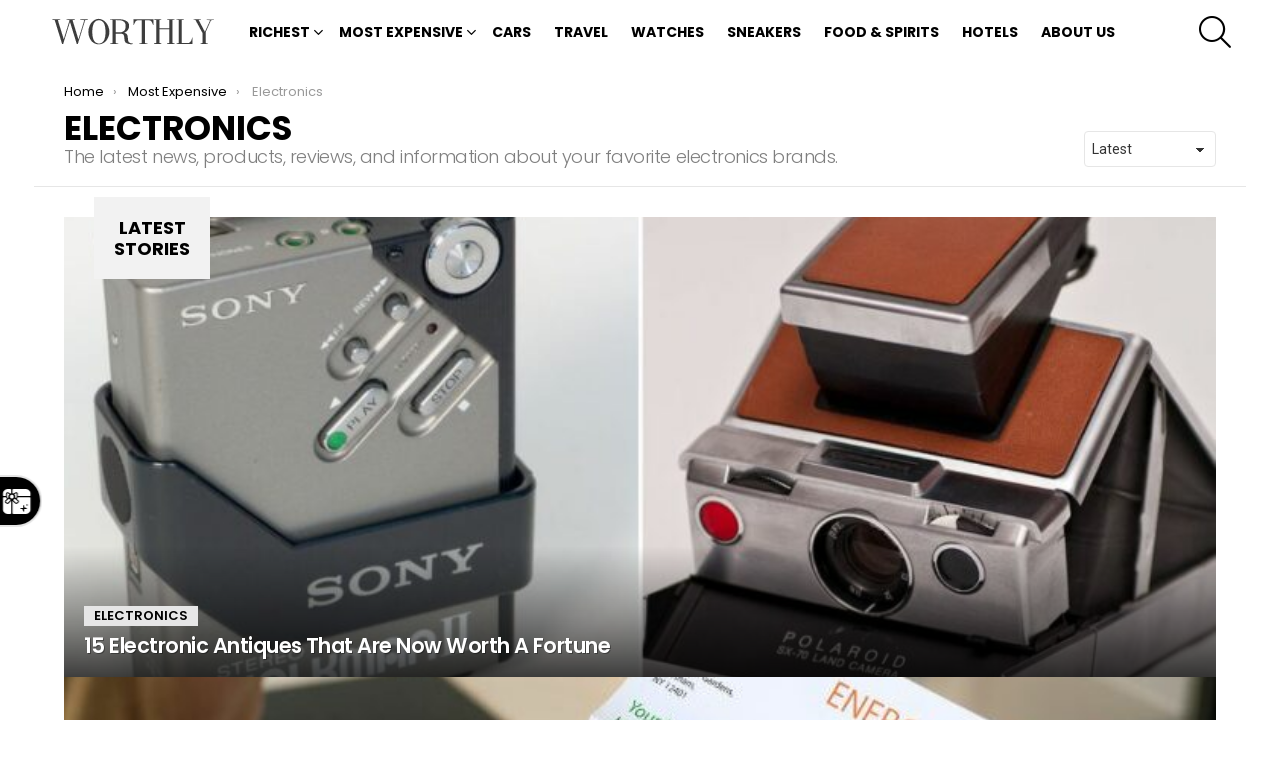

--- FILE ---
content_type: text/html; charset=UTF-8
request_url: https://worthly.com/category/most-expensive/electronics/
body_size: 18772
content:
<!DOCTYPE html>
<!--[if IE 8]>
<html class="no-js g1-off-outside lt-ie10 lt-ie9" id="ie8" lang="en-US"
 xmlns:fb="http://ogp.me/ns/fb#"><![endif]-->
<!--[if IE 9]>
<html class="no-js g1-off-outside lt-ie10" id="ie9" lang="en-US"
 xmlns:fb="http://ogp.me/ns/fb#"><![endif]-->
<!--[if !IE]><!-->
<html class="no-js g1-off-outside" lang="en-US"
 xmlns:fb="http://ogp.me/ns/fb#"><!--<![endif]-->
<head>
	<meta charset="UTF-8"/>
	<link rel="profile" href="http://gmpg.org/xfn/11"/>
	<link rel="pingback" href="https://worthly.com/xmlrpc.php"/>

	<meta name='robots' content='index, follow, max-image-preview:large, max-snippet:-1, max-video-preview:-1' />
	<style>img:is([sizes="auto" i], [sizes^="auto," i]) { contain-intrinsic-size: 3000px 1500px }</style>
	
<meta name="viewport" content="initial-scale=1.0, minimum-scale=1.0, height=device-height, width=device-width" />

	<!-- This site is optimized with the Yoast SEO plugin v26.6 - https://yoast.com/wordpress/plugins/seo/ -->
	<title>Electronics</title>
	<meta name="description" content="The latest news, products, reviews, and information about your favorite electronics brands." />
	<link rel="canonical" href="https://worthly.com/category/most-expensive/electronics/" />
	<link rel="next" href="https://worthly.com/category/most-expensive/electronics/page/2/" />
	<meta property="og:locale" content="en_US" />
	<meta property="og:type" content="article" />
	<meta property="og:title" content="Electronics" />
	<meta property="og:description" content="The latest news, products, reviews, and information about your favorite electronics brands." />
	<meta property="og:url" content="https://worthly.com/category/most-expensive/electronics/" />
	<meta property="og:site_name" content="Worthly" />
	<meta property="og:image" content="https://worthly.com/wp-content/uploads/2014/03/worthly.png" />
	<meta property="og:image:width" content="287" />
	<meta property="og:image:height" content="58" />
	<meta property="og:image:type" content="image/png" />
	<meta name="twitter:card" content="summary_large_image" />
	<meta name="twitter:site" content="@onlyrichest" />
	<script type="application/ld+json" class="yoast-schema-graph">{"@context":"https://schema.org","@graph":[{"@type":"CollectionPage","@id":"https://worthly.com/category/most-expensive/electronics/","url":"https://worthly.com/category/most-expensive/electronics/","name":"Electronics","isPartOf":{"@id":"https://worthly.com/#website"},"primaryImageOfPage":{"@id":"https://worthly.com/category/most-expensive/electronics/#primaryimage"},"image":{"@id":"https://worthly.com/category/most-expensive/electronics/#primaryimage"},"thumbnailUrl":"https://worthly.com/wp-content/uploads/2024/05/16-126.jpg","description":"The latest news, products, reviews, and information about your favorite electronics brands.","breadcrumb":{"@id":"https://worthly.com/category/most-expensive/electronics/#breadcrumb"},"inLanguage":"en-US"},{"@type":"ImageObject","inLanguage":"en-US","@id":"https://worthly.com/category/most-expensive/electronics/#primaryimage","url":"https://worthly.com/wp-content/uploads/2024/05/16-126.jpg","contentUrl":"https://worthly.com/wp-content/uploads/2024/05/16-126.jpg","width":720,"height":485},{"@type":"BreadcrumbList","@id":"https://worthly.com/category/most-expensive/electronics/#breadcrumb","itemListElement":[{"@type":"ListItem","position":1,"name":"Worthly","item":"https://worthly.com/"},{"@type":"ListItem","position":2,"name":"Most Expensive","item":"https://worthly.com/category/most-expensive/"},{"@type":"ListItem","position":3,"name":"Electronics"}]},{"@type":"WebSite","@id":"https://worthly.com/#website","url":"https://worthly.com/","name":"Worthly","description":"Luxury Cars, Travel, Watches, Shoes &amp; Fine Dining","publisher":{"@id":"https://worthly.com/#organization"},"potentialAction":[{"@type":"SearchAction","target":{"@type":"EntryPoint","urlTemplate":"https://worthly.com/?s={search_term_string}"},"query-input":{"@type":"PropertyValueSpecification","valueRequired":true,"valueName":"search_term_string"}}],"inLanguage":"en-US"},{"@type":"Organization","@id":"https://worthly.com/#organization","name":"Worthly","url":"https://worthly.com/","logo":{"@type":"ImageObject","inLanguage":"en-US","@id":"https://worthly.com/#/schema/logo/image/","url":"https://worthly.com/wp-content/uploads/2023/03/worthly-icon512.jpg","contentUrl":"https://worthly.com/wp-content/uploads/2023/03/worthly-icon512.jpg","width":512,"height":512,"caption":"Worthly"},"image":{"@id":"https://worthly.com/#/schema/logo/image/"},"sameAs":["https://www.facebook.com/worthly","https://x.com/onlyrichest"]}]}</script>
	<!-- / Yoast SEO plugin. -->


<link rel='dns-prefetch' href='//fonts.googleapis.com' />
<link rel='preconnect' href='https://fonts.gstatic.com' />
<link rel="alternate" type="application/rss+xml" title="Worthly &raquo; Feed" href="https://worthly.com/feed/" />
<link rel="alternate" type="application/rss+xml" title="Worthly &raquo; Comments Feed" href="https://worthly.com/comments/feed/" />
<link rel="alternate" type="application/rss+xml" title="Worthly &raquo; Electronics Category Feed" href="https://worthly.com/category/most-expensive/electronics/feed/" />
<script type="text/javascript">
/* <![CDATA[ */
window._wpemojiSettings = {"baseUrl":"https:\/\/s.w.org\/images\/core\/emoji\/15.0.3\/72x72\/","ext":".png","svgUrl":"https:\/\/s.w.org\/images\/core\/emoji\/15.0.3\/svg\/","svgExt":".svg","source":{"concatemoji":"https:\/\/worthly.com\/wp-includes\/js\/wp-emoji-release.min.js?ver=6.7.4"}};
/*! This file is auto-generated */
!function(i,n){var o,s,e;function c(e){try{var t={supportTests:e,timestamp:(new Date).valueOf()};sessionStorage.setItem(o,JSON.stringify(t))}catch(e){}}function p(e,t,n){e.clearRect(0,0,e.canvas.width,e.canvas.height),e.fillText(t,0,0);var t=new Uint32Array(e.getImageData(0,0,e.canvas.width,e.canvas.height).data),r=(e.clearRect(0,0,e.canvas.width,e.canvas.height),e.fillText(n,0,0),new Uint32Array(e.getImageData(0,0,e.canvas.width,e.canvas.height).data));return t.every(function(e,t){return e===r[t]})}function u(e,t,n){switch(t){case"flag":return n(e,"\ud83c\udff3\ufe0f\u200d\u26a7\ufe0f","\ud83c\udff3\ufe0f\u200b\u26a7\ufe0f")?!1:!n(e,"\ud83c\uddfa\ud83c\uddf3","\ud83c\uddfa\u200b\ud83c\uddf3")&&!n(e,"\ud83c\udff4\udb40\udc67\udb40\udc62\udb40\udc65\udb40\udc6e\udb40\udc67\udb40\udc7f","\ud83c\udff4\u200b\udb40\udc67\u200b\udb40\udc62\u200b\udb40\udc65\u200b\udb40\udc6e\u200b\udb40\udc67\u200b\udb40\udc7f");case"emoji":return!n(e,"\ud83d\udc26\u200d\u2b1b","\ud83d\udc26\u200b\u2b1b")}return!1}function f(e,t,n){var r="undefined"!=typeof WorkerGlobalScope&&self instanceof WorkerGlobalScope?new OffscreenCanvas(300,150):i.createElement("canvas"),a=r.getContext("2d",{willReadFrequently:!0}),o=(a.textBaseline="top",a.font="600 32px Arial",{});return e.forEach(function(e){o[e]=t(a,e,n)}),o}function t(e){var t=i.createElement("script");t.src=e,t.defer=!0,i.head.appendChild(t)}"undefined"!=typeof Promise&&(o="wpEmojiSettingsSupports",s=["flag","emoji"],n.supports={everything:!0,everythingExceptFlag:!0},e=new Promise(function(e){i.addEventListener("DOMContentLoaded",e,{once:!0})}),new Promise(function(t){var n=function(){try{var e=JSON.parse(sessionStorage.getItem(o));if("object"==typeof e&&"number"==typeof e.timestamp&&(new Date).valueOf()<e.timestamp+604800&&"object"==typeof e.supportTests)return e.supportTests}catch(e){}return null}();if(!n){if("undefined"!=typeof Worker&&"undefined"!=typeof OffscreenCanvas&&"undefined"!=typeof URL&&URL.createObjectURL&&"undefined"!=typeof Blob)try{var e="postMessage("+f.toString()+"("+[JSON.stringify(s),u.toString(),p.toString()].join(",")+"));",r=new Blob([e],{type:"text/javascript"}),a=new Worker(URL.createObjectURL(r),{name:"wpTestEmojiSupports"});return void(a.onmessage=function(e){c(n=e.data),a.terminate(),t(n)})}catch(e){}c(n=f(s,u,p))}t(n)}).then(function(e){for(var t in e)n.supports[t]=e[t],n.supports.everything=n.supports.everything&&n.supports[t],"flag"!==t&&(n.supports.everythingExceptFlag=n.supports.everythingExceptFlag&&n.supports[t]);n.supports.everythingExceptFlag=n.supports.everythingExceptFlag&&!n.supports.flag,n.DOMReady=!1,n.readyCallback=function(){n.DOMReady=!0}}).then(function(){return e}).then(function(){var e;n.supports.everything||(n.readyCallback(),(e=n.source||{}).concatemoji?t(e.concatemoji):e.wpemoji&&e.twemoji&&(t(e.twemoji),t(e.wpemoji)))}))}((window,document),window._wpemojiSettings);
/* ]]> */
</script>
<!-- worthly.com is managing ads with Advanced Ads 2.0.14 – https://wpadvancedads.com/ --><script id="worth-ready">
			window.advanced_ads_ready=function(e,a){a=a||"complete";var d=function(e){return"interactive"===a?"loading"!==e:"complete"===e};d(document.readyState)?e():document.addEventListener("readystatechange",(function(a){d(a.target.readyState)&&e()}),{once:"interactive"===a})},window.advanced_ads_ready_queue=window.advanced_ads_ready_queue||[];		</script>
		<style id='wp-emoji-styles-inline-css' type='text/css'>

	img.wp-smiley, img.emoji {
		display: inline !important;
		border: none !important;
		box-shadow: none !important;
		height: 1em !important;
		width: 1em !important;
		margin: 0 0.07em !important;
		vertical-align: -0.1em !important;
		background: none !important;
		padding: 0 !important;
	}
</style>
<style id='classic-theme-styles-inline-css' type='text/css'>
/*! This file is auto-generated */
.wp-block-button__link{color:#fff;background-color:#32373c;border-radius:9999px;box-shadow:none;text-decoration:none;padding:calc(.667em + 2px) calc(1.333em + 2px);font-size:1.125em}.wp-block-file__button{background:#32373c;color:#fff;text-decoration:none}
</style>
<style id='global-styles-inline-css' type='text/css'>
:root{--wp--preset--aspect-ratio--square: 1;--wp--preset--aspect-ratio--4-3: 4/3;--wp--preset--aspect-ratio--3-4: 3/4;--wp--preset--aspect-ratio--3-2: 3/2;--wp--preset--aspect-ratio--2-3: 2/3;--wp--preset--aspect-ratio--16-9: 16/9;--wp--preset--aspect-ratio--9-16: 9/16;--wp--preset--color--black: #000000;--wp--preset--color--cyan-bluish-gray: #abb8c3;--wp--preset--color--white: #ffffff;--wp--preset--color--pale-pink: #f78da7;--wp--preset--color--vivid-red: #cf2e2e;--wp--preset--color--luminous-vivid-orange: #ff6900;--wp--preset--color--luminous-vivid-amber: #fcb900;--wp--preset--color--light-green-cyan: #7bdcb5;--wp--preset--color--vivid-green-cyan: #00d084;--wp--preset--color--pale-cyan-blue: #8ed1fc;--wp--preset--color--vivid-cyan-blue: #0693e3;--wp--preset--color--vivid-purple: #9b51e0;--wp--preset--gradient--vivid-cyan-blue-to-vivid-purple: linear-gradient(135deg,rgba(6,147,227,1) 0%,rgb(155,81,224) 100%);--wp--preset--gradient--light-green-cyan-to-vivid-green-cyan: linear-gradient(135deg,rgb(122,220,180) 0%,rgb(0,208,130) 100%);--wp--preset--gradient--luminous-vivid-amber-to-luminous-vivid-orange: linear-gradient(135deg,rgba(252,185,0,1) 0%,rgba(255,105,0,1) 100%);--wp--preset--gradient--luminous-vivid-orange-to-vivid-red: linear-gradient(135deg,rgba(255,105,0,1) 0%,rgb(207,46,46) 100%);--wp--preset--gradient--very-light-gray-to-cyan-bluish-gray: linear-gradient(135deg,rgb(238,238,238) 0%,rgb(169,184,195) 100%);--wp--preset--gradient--cool-to-warm-spectrum: linear-gradient(135deg,rgb(74,234,220) 0%,rgb(151,120,209) 20%,rgb(207,42,186) 40%,rgb(238,44,130) 60%,rgb(251,105,98) 80%,rgb(254,248,76) 100%);--wp--preset--gradient--blush-light-purple: linear-gradient(135deg,rgb(255,206,236) 0%,rgb(152,150,240) 100%);--wp--preset--gradient--blush-bordeaux: linear-gradient(135deg,rgb(254,205,165) 0%,rgb(254,45,45) 50%,rgb(107,0,62) 100%);--wp--preset--gradient--luminous-dusk: linear-gradient(135deg,rgb(255,203,112) 0%,rgb(199,81,192) 50%,rgb(65,88,208) 100%);--wp--preset--gradient--pale-ocean: linear-gradient(135deg,rgb(255,245,203) 0%,rgb(182,227,212) 50%,rgb(51,167,181) 100%);--wp--preset--gradient--electric-grass: linear-gradient(135deg,rgb(202,248,128) 0%,rgb(113,206,126) 100%);--wp--preset--gradient--midnight: linear-gradient(135deg,rgb(2,3,129) 0%,rgb(40,116,252) 100%);--wp--preset--font-size--small: 13px;--wp--preset--font-size--medium: 20px;--wp--preset--font-size--large: 36px;--wp--preset--font-size--x-large: 42px;--wp--preset--spacing--20: 0.44rem;--wp--preset--spacing--30: 0.67rem;--wp--preset--spacing--40: 1rem;--wp--preset--spacing--50: 1.5rem;--wp--preset--spacing--60: 2.25rem;--wp--preset--spacing--70: 3.38rem;--wp--preset--spacing--80: 5.06rem;--wp--preset--shadow--natural: 6px 6px 9px rgba(0, 0, 0, 0.2);--wp--preset--shadow--deep: 12px 12px 50px rgba(0, 0, 0, 0.4);--wp--preset--shadow--sharp: 6px 6px 0px rgba(0, 0, 0, 0.2);--wp--preset--shadow--outlined: 6px 6px 0px -3px rgba(255, 255, 255, 1), 6px 6px rgba(0, 0, 0, 1);--wp--preset--shadow--crisp: 6px 6px 0px rgba(0, 0, 0, 1);}:where(.is-layout-flex){gap: 0.5em;}:where(.is-layout-grid){gap: 0.5em;}body .is-layout-flex{display: flex;}.is-layout-flex{flex-wrap: wrap;align-items: center;}.is-layout-flex > :is(*, div){margin: 0;}body .is-layout-grid{display: grid;}.is-layout-grid > :is(*, div){margin: 0;}:where(.wp-block-columns.is-layout-flex){gap: 2em;}:where(.wp-block-columns.is-layout-grid){gap: 2em;}:where(.wp-block-post-template.is-layout-flex){gap: 1.25em;}:where(.wp-block-post-template.is-layout-grid){gap: 1.25em;}.has-black-color{color: var(--wp--preset--color--black) !important;}.has-cyan-bluish-gray-color{color: var(--wp--preset--color--cyan-bluish-gray) !important;}.has-white-color{color: var(--wp--preset--color--white) !important;}.has-pale-pink-color{color: var(--wp--preset--color--pale-pink) !important;}.has-vivid-red-color{color: var(--wp--preset--color--vivid-red) !important;}.has-luminous-vivid-orange-color{color: var(--wp--preset--color--luminous-vivid-orange) !important;}.has-luminous-vivid-amber-color{color: var(--wp--preset--color--luminous-vivid-amber) !important;}.has-light-green-cyan-color{color: var(--wp--preset--color--light-green-cyan) !important;}.has-vivid-green-cyan-color{color: var(--wp--preset--color--vivid-green-cyan) !important;}.has-pale-cyan-blue-color{color: var(--wp--preset--color--pale-cyan-blue) !important;}.has-vivid-cyan-blue-color{color: var(--wp--preset--color--vivid-cyan-blue) !important;}.has-vivid-purple-color{color: var(--wp--preset--color--vivid-purple) !important;}.has-black-background-color{background-color: var(--wp--preset--color--black) !important;}.has-cyan-bluish-gray-background-color{background-color: var(--wp--preset--color--cyan-bluish-gray) !important;}.has-white-background-color{background-color: var(--wp--preset--color--white) !important;}.has-pale-pink-background-color{background-color: var(--wp--preset--color--pale-pink) !important;}.has-vivid-red-background-color{background-color: var(--wp--preset--color--vivid-red) !important;}.has-luminous-vivid-orange-background-color{background-color: var(--wp--preset--color--luminous-vivid-orange) !important;}.has-luminous-vivid-amber-background-color{background-color: var(--wp--preset--color--luminous-vivid-amber) !important;}.has-light-green-cyan-background-color{background-color: var(--wp--preset--color--light-green-cyan) !important;}.has-vivid-green-cyan-background-color{background-color: var(--wp--preset--color--vivid-green-cyan) !important;}.has-pale-cyan-blue-background-color{background-color: var(--wp--preset--color--pale-cyan-blue) !important;}.has-vivid-cyan-blue-background-color{background-color: var(--wp--preset--color--vivid-cyan-blue) !important;}.has-vivid-purple-background-color{background-color: var(--wp--preset--color--vivid-purple) !important;}.has-black-border-color{border-color: var(--wp--preset--color--black) !important;}.has-cyan-bluish-gray-border-color{border-color: var(--wp--preset--color--cyan-bluish-gray) !important;}.has-white-border-color{border-color: var(--wp--preset--color--white) !important;}.has-pale-pink-border-color{border-color: var(--wp--preset--color--pale-pink) !important;}.has-vivid-red-border-color{border-color: var(--wp--preset--color--vivid-red) !important;}.has-luminous-vivid-orange-border-color{border-color: var(--wp--preset--color--luminous-vivid-orange) !important;}.has-luminous-vivid-amber-border-color{border-color: var(--wp--preset--color--luminous-vivid-amber) !important;}.has-light-green-cyan-border-color{border-color: var(--wp--preset--color--light-green-cyan) !important;}.has-vivid-green-cyan-border-color{border-color: var(--wp--preset--color--vivid-green-cyan) !important;}.has-pale-cyan-blue-border-color{border-color: var(--wp--preset--color--pale-cyan-blue) !important;}.has-vivid-cyan-blue-border-color{border-color: var(--wp--preset--color--vivid-cyan-blue) !important;}.has-vivid-purple-border-color{border-color: var(--wp--preset--color--vivid-purple) !important;}.has-vivid-cyan-blue-to-vivid-purple-gradient-background{background: var(--wp--preset--gradient--vivid-cyan-blue-to-vivid-purple) !important;}.has-light-green-cyan-to-vivid-green-cyan-gradient-background{background: var(--wp--preset--gradient--light-green-cyan-to-vivid-green-cyan) !important;}.has-luminous-vivid-amber-to-luminous-vivid-orange-gradient-background{background: var(--wp--preset--gradient--luminous-vivid-amber-to-luminous-vivid-orange) !important;}.has-luminous-vivid-orange-to-vivid-red-gradient-background{background: var(--wp--preset--gradient--luminous-vivid-orange-to-vivid-red) !important;}.has-very-light-gray-to-cyan-bluish-gray-gradient-background{background: var(--wp--preset--gradient--very-light-gray-to-cyan-bluish-gray) !important;}.has-cool-to-warm-spectrum-gradient-background{background: var(--wp--preset--gradient--cool-to-warm-spectrum) !important;}.has-blush-light-purple-gradient-background{background: var(--wp--preset--gradient--blush-light-purple) !important;}.has-blush-bordeaux-gradient-background{background: var(--wp--preset--gradient--blush-bordeaux) !important;}.has-luminous-dusk-gradient-background{background: var(--wp--preset--gradient--luminous-dusk) !important;}.has-pale-ocean-gradient-background{background: var(--wp--preset--gradient--pale-ocean) !important;}.has-electric-grass-gradient-background{background: var(--wp--preset--gradient--electric-grass) !important;}.has-midnight-gradient-background{background: var(--wp--preset--gradient--midnight) !important;}.has-small-font-size{font-size: var(--wp--preset--font-size--small) !important;}.has-medium-font-size{font-size: var(--wp--preset--font-size--medium) !important;}.has-large-font-size{font-size: var(--wp--preset--font-size--large) !important;}.has-x-large-font-size{font-size: var(--wp--preset--font-size--x-large) !important;}
:where(.wp-block-post-template.is-layout-flex){gap: 1.25em;}:where(.wp-block-post-template.is-layout-grid){gap: 1.25em;}
:where(.wp-block-columns.is-layout-flex){gap: 2em;}:where(.wp-block-columns.is-layout-grid){gap: 2em;}
:root :where(.wp-block-pullquote){font-size: 1.5em;line-height: 1.6;}
</style>
<link rel='stylesheet' id='g1-main-css' href='https://worthly.com/wp-content/themes/bimber/css/9.2.3/styles/original/all-light.min.css?ver=9.2.3' type='text/css' media='all' />
<link rel='stylesheet' id='bimber-google-fonts-css' href='//fonts.googleapis.com/css?family=Roboto%3A400%2C300%2C500%2C600%2C700%2C900%7CPoppins%3A400%2C300%2C500%2C600%2C700&#038;subset=latin%2Clatin-ext&#038;display=swap&#038;ver=9.2.3' type='text/css' media='all' />
<link rel='stylesheet' id='bimber-dynamic-style-css' href='https://worthly.com/wp-content/uploads/dynamic-style-1703794650.css' type='text/css' media='all' />
<link rel='stylesheet' id='bimber-style-css' href='https://worthly.com/wp-content/themes/bimber-child-theme/style.css?ver=6.7.4' type='text/css' media='all' />
<link rel='stylesheet' id='bimber-vc-css' href='https://worthly.com/wp-content/themes/bimber/css/9.2.3/styles/original/vc-light.min.css?ver=9.2.3' type='text/css' media='all' />
<link rel='stylesheet' id='bimber-mashshare-css' href='https://worthly.com/wp-content/themes/bimber/css/9.2.3/styles/original/mashshare-light.min.css?ver=9.2.3' type='text/css' media='all' />
<script type="text/javascript" src="https://worthly.com/wp-includes/js/jquery/jquery.min.js?ver=3.7.1" id="jquery-core-js"></script>
<script type="text/javascript" src="https://worthly.com/wp-includes/js/jquery/jquery-migrate.min.js?ver=3.4.1" id="jquery-migrate-js"></script>
<script type="text/javascript" id="advanced-ads-advanced-js-js-extra">
/* <![CDATA[ */
var advads_options = {"blog_id":"1","privacy":{"enabled":false,"state":"not_needed"}};
/* ]]> */
</script>
<script type="text/javascript" src="https://worthly.com/wp-content/uploads/666/565/public/assets/js/948.js?ver=2.0.14" id="advanced-ads-advanced-js-js"></script>
<script type="text/javascript" id="advanced_ads_pro/visitor_conditions-js-extra">
/* <![CDATA[ */
var advanced_ads_pro_visitor_conditions = {"referrer_cookie_name":"advanced_ads_pro_visitor_referrer","referrer_exdays":"365","page_impr_cookie_name":"advanced_ads_page_impressions","page_impr_exdays":"3650"};
/* ]]> */
</script>
<script type="text/javascript" src="https://worthly.com/wp-content/uploads/666/507/410/499/881/995.js?ver=3.0.8" id="advanced_ads_pro/visitor_conditions-js"></script>
<script type="text/javascript" src="https://worthly.com/wp-content/themes/bimber/js/modernizr/modernizr-custom.min.js?ver=3.3.0" id="modernizr-js"></script>
<link rel="https://api.w.org/" href="https://worthly.com/wp-json/" /><link rel="alternate" title="JSON" type="application/json" href="https://worthly.com/wp-json/wp/v2/categories/759" /><link rel="EditURI" type="application/rsd+xml" title="RSD" href="https://worthly.com/xmlrpc.php?rsd" />
<meta property="fb:app_id" content="167888013593695"/><meta property="fb:admins" content="G5kUaJ9skJ4"/><link rel="preload" href="https://worthly.com/wp-content/plugins/g1-socials/css/iconfont/fonts/g1-socials.woff" as="font" type="font/woff" crossorigin="anonymous">	<style>
	@font-face {
		font-family: "bimber";
							src:url("https://worthly.com/wp-content/themes/bimber/css/9.2.3/bimber/fonts/bimber.eot");
			src:url("https://worthly.com/wp-content/themes/bimber/css/9.2.3/bimber/fonts/bimber.eot?#iefix") format("embedded-opentype"),
			url("https://worthly.com/wp-content/themes/bimber/css/9.2.3/bimber/fonts/bimber.woff") format("woff"),
			url("https://worthly.com/wp-content/themes/bimber/css/9.2.3/bimber/fonts/bimber.ttf") format("truetype"),
			url("https://worthly.com/wp-content/themes/bimber/css/9.2.3/bimber/fonts/bimber.svg#bimber") format("svg");
				font-weight: normal;
		font-style: normal;
		font-display: block;
	}
	</style>
	<meta name="msvalidate.01" content="B403AC6D2DDF3E1FA84D5E585E5A5E75" />
<meta name="msvalidate.01" content="63C714F990831B23856E5A508D41A39A" />
<meta name="p:domain_verify" content="352c701685fec17ed834ef185a207826"/>
<!--facebook verification-->
<meta name="facebook-domain-verification" content="vc3zb5kdufq3ce9tsrgsunqadcpgxu" />
<!-- Google Tag Manager -->
<script>(function(w,d,s,l,i){w[l]=w[l]||[];w[l].push({'gtm.start':
new Date().getTime(),event:'gtm.js'});var f=d.getElementsByTagName(s)[0],
j=d.createElement(s),dl=l!='dataLayer'?'&l='+l:'';j.async=true;j.src=
'https://www.googletagmanager.com/gtm.js?id='+i+dl;f.parentNode.insertBefore(j,f);
})(window,document,'script','dataLayer','GTM-WJ2PMS');</script>
<!-- End Google Tag Manager -->
<!--ay prebid-->
<!--<script type="application/javascript" src="https://yield-manager-deployment.assertive.workers.dev/joAK6SPzmFQXsjuQ2"></script>-->
<!-- assertive yield -->
<!--<script>
window.assertive = {
    debug: false,
    entityId: 'joAK6SPzmFQXsjuQ2',
    analytics: {
        sampleRate: 1,
       logUnfilled: true,
        custom: {
            layout: null,
            userState: null,
            custom_1: null,
            custom_2: null,
            custom_3: null,
            custom_4: null,
            custom_5: null,
            custom_6: null,
            custom_7: null,
            custom_8: null,
            custom_9: null,
            timeout: 0,
        },
 override: {
            adid: 'rtk_hb_adid',
            creativeRegex: /(?:(?:jitaJS\.renderAd\(document,|adId:*|hb_adid":\[)|(?:pbadid=)|(?:adId=))['"](.*?)["']/i
        }
    },
    predict: {
        enabled: true,
    },
    hash: {
        generator: "server",
        values: 5000,
        key: function () {
            return [localStorage.getItem("ay_utm_s")].join("|");
        },
    },
    acquisition: {
        enabled: true, // defaults to false
        costParams: ['utm_cost'], // list (array) of url parameters to check for the cost. Will check for numeric as well as encrypted values behind these parameters - defaults to undefined (disabled)
        currency: 'USD', // default USD
        clickIdParams: undefined,
        // default is an array of common clickId url parameters:
        // [
        //     'fbclid', // facebook
        //     'gclid', // google
        //     'tblci', // taboola
        //     'obclid', // outbrain
        //     'vmcid', // gemini (yahoo)
        // ],
        // !!!only change if needed!!!
    }
}
addEventListener(
    "assertive_logImpression",
    function (e) {
        if (e.data.payload && e.data.payload.adUnitPath) {
            e.data.payload.adUnitPath = e.data.payload.adUnitPath.trim().replace(/\/dynamic_[0-9]{1,3}$/, '');
        }
    },
    false
);
</script>
<script>
    function getCookie(a) {
        a += "\x3d";
        var b = decodeURIComponent(document.cookie);
        b = b.split(";");
        for (var d = 0; d < b.length; d++) {
            for (var c = b[d];
                " " == c.charAt(0);) c = c.substring(1);
            if (0 == c.indexOf(a)) return c.substring(a.length, c.length)
        }
        return ""
    }

    function setCookie(a, b) {
        var d = "";
        document.cookie = a + "\x3d" + (b || "") + d + "; path\x3d/"
    }

    var host = window.location.hostname,
        lastVV, lastSessionValue, sessionValue;

    addEventListener("assertive_predictedRevenue", function (e) {
        if (typeof fbq === undefined)
            return;
        // Purchase Pixel on every revenue event, revenue as CPM
        var transactionId = e.data.meta.impressionUUID;
        //fbq('track', 'Purchase', {
        //    currency: "USD",
        //    value: e.data.predictedRevenueCPM.impression,
        //    transactionId: transactionId
        //}, {eventID: transactionId});

        // vv Custom Conversion Pixel on every full cent
        lastVV = Number(getCookie("lastVVValue")) || 0;
        lastSessionValue = Number(getCookie("lastSessionValue")) || 0;
        sessionValue = lastSessionValue + e.data.predictedRevenueCPM.impression;
        setCookie("lastSessionValue", sessionValue);
        a = Math.round(Number(sessionValue / 10)) / 100;
        10 < sessionValue - lastVV && (fbq("trackCustom", "vv", {
            value: a,
            currency: "USD"
        }, {eventID: "vv" + transactionId}), setCookie("lastVVValue", sessionValue))
    }, !1);
</script>
<script src="https://joAK6SPzmFQXsjuQ2.ay.delivery/client-v2.js" async></script>-->
<!-- end assertive yield -->
<!--nativo-->
<script type="text/javascript" src="//s.ntv.io/serve/load.js" async></script> 
<!--Google Adsense AFS-->
<!--<script async="async" src="https://www.google.com/adsense/search/ads.js"></script>-->

<!-- other head elements from your page -->

<script type="text/javascript" charset="utf-8">
(function(g,o){g[o]=g[o]||function(){(g[o]['q']=g[o]['q']||[]).push(
  arguments)},g[o]['t']=1*new Date})(window,'_googCsa');
</script>
<!--Google Adsense AFS end-->
<!--taboola-->
<script type="text/javascript">
window._taboola = window._taboola || [];
_taboola.push({article:'auto'});
!function (e, f, u, i) {
if (!document.getElementById(i)){
e.async = 1;
e.src = u;
e.id = i;
f.parentNode.insertBefore(e, f);
}
}(document.createElement('script'),
document.getElementsByTagName('script')[0],
'//cdn.taboola.com/libtrc/bcmedia-publishernetwork/loader.js',
'tb_loader_script');
if(window.performance && typeof window.performance.mark == 'function')
{window.performance.mark('tbl_ic');}
</script>		<script type="text/javascript">
			var advadsCfpQueue = [];
			var advadsCfpAd = function( adID ) {
				if ( 'undefined' === typeof advadsProCfp ) {
					advadsCfpQueue.push( adID )
				} else {
					advadsProCfp.addElement( adID )
				}
			}
		</script>
		<meta name="generator" content="Powered by WPBakery Page Builder - drag and drop page builder for WordPress."/>
<link rel="icon" href="https://worthly.com/wp-content/uploads/2023/03/cropped-worthly-icon512-32x32.jpg" sizes="32x32" />
<link rel="icon" href="https://worthly.com/wp-content/uploads/2023/03/cropped-worthly-icon512-192x192.jpg" sizes="192x192" />
<link rel="apple-touch-icon" href="https://worthly.com/wp-content/uploads/2023/03/cropped-worthly-icon512-180x180.jpg" />
<meta name="msapplication-TileImage" content="https://worthly.com/wp-content/uploads/2023/03/cropped-worthly-icon512-270x270.jpg" />
	<script>if("undefined"!=typeof localStorage){var nsfwItemId=document.getElementsByName("g1:nsfw-item-id");nsfwItemId=nsfwItemId.length>0?nsfwItemId[0].getAttribute("content"):"g1_nsfw_off",window.g1SwitchNSFW=function(e){e?(localStorage.setItem(nsfwItemId,1),document.documentElement.classList.add("g1-nsfw-off")):(localStorage.removeItem(nsfwItemId),document.documentElement.classList.remove("g1-nsfw-off"))};try{var nsfwmode=localStorage.getItem(nsfwItemId);window.g1SwitchNSFW(nsfwmode)}catch(e){}}</script>
			<style type="text/css" id="wp-custom-css">
			

		</style>
		<noscript><style> .wpb_animate_when_almost_visible { opacity: 1; }</style></noscript></head>

<body class="archive category category-electronics category-759 wp-embed-responsive g1-layout-boxed g1-hoverable g1-has-mobile-logo g1-sidebar-normal wpb-js-composer js-comp-ver-6.9.0 vc_responsive aa-prefix-worth-" itemscope="" itemtype="http://schema.org/WebPage" >

<div class="g1-body-inner">

	<div id="page">
		

		

					<div class="g1-row g1-row-layout-page g1-hb-row g1-hb-row-normal g1-hb-row-a g1-hb-row-1 g1-hb-full g1-hb-sticky-off g1-hb-shadow-off">
			<div class="g1-row-inner">
				<div class="g1-column g1-dropable">
											<div class="g1-bin-1 g1-bin-grow-off">
							<div class="g1-bin g1-bin-align-left">
																	<!-- BEGIN .g1-secondary-nav -->
<!-- END .g1-secondary-nav -->
															</div>
						</div>
											<div class="g1-bin-2 g1-bin-grow-off">
							<div class="g1-bin g1-bin-align-center">
															</div>
						</div>
											<div class="g1-bin-3 g1-bin-grow-off">
							<div class="g1-bin g1-bin-align-right">
															</div>
						</div>
									</div>
			</div>
			<div class="g1-row-background"></div>
		</div>
			<div class="g1-row g1-row-layout-page g1-hb-row g1-hb-row-normal g1-hb-row-b g1-hb-row-2 g1-hb-full g1-hb-sticky-off g1-hb-shadow-off">
			<div class="g1-row-inner">
				<div class="g1-column g1-dropable">
											<div class="g1-bin-1 g1-bin-grow-off">
							<div class="g1-bin g1-bin-align-left">
																	<div class="g1-id g1-id-desktop">
			<p class="g1-mega g1-mega-1st site-title">
	
			<a class="g1-logo-wrapper"
			   href="https://worthly.com/" rel="home">
									<picture class="g1-logo g1-logo-default">
						<source media="(min-width: 1025px)" srcset="https://worthly.com/wp-content/uploads/2014/03/worthly170.png">
						<source media="(max-width: 1024px)" srcset="data:image/svg+xml,%3Csvg%20xmlns%3D%27http%3A%2F%2Fwww.w3.org%2F2000%2Fsvg%27%20viewBox%3D%270%200%20170%2032%27%2F%3E">
						<img
							src="https://worthly.com/wp-content/uploads/2014/03/worthly170.png"
							width="170"
							height="32"
							alt="Worthly" />
					</picture>

												</a>

			</p>
	
    
	</div>																	<!-- BEGIN .g1-primary-nav -->
<nav id="g1-primary-nav" class="g1-primary-nav"><ul id="g1-primary-nav-menu" class="g1-primary-nav-menu g1-menu-h"><li id="menu-item-594" class="menu-item menu-item-type-taxonomy menu-item-object-category menu-item-has-children menu-item-g1-standard menu-item-594"><a href="https://worthly.com/category/richest/">Richest</a>
<ul class="sub-menu">
	<li id="menu-item-604" class="menu-item menu-item-type-taxonomy menu-item-object-category menu-item-604"><a href="https://worthly.com/category/richest/celebrities/">Celebrities</a></li>
	<li id="menu-item-78037" class="menu-item menu-item-type-taxonomy menu-item-object-category menu-item-78037"><a href="https://worthly.com/category/richest/celebrities/rappers/">Rappers</a></li>
	<li id="menu-item-606" class="menu-item menu-item-type-taxonomy menu-item-object-category menu-item-606"><a href="https://worthly.com/category/richest/politicians/">Politicians</a></li>
</ul>
</li>
<li id="menu-item-88586" class="menu-item menu-item-type-taxonomy menu-item-object-category current-category-ancestor menu-item-has-children menu-item-g1-standard menu-item-88586"><a href="https://worthly.com/category/most-expensive/">Most Expensive</a>
<ul class="sub-menu">
	<li id="menu-item-88587" class="menu-item menu-item-type-taxonomy menu-item-object-category menu-item-88587"><a href="https://worthly.com/category/most-expensive/cars/">Cars</a></li>
	<li id="menu-item-88588" class="menu-item menu-item-type-taxonomy menu-item-object-category menu-item-88588"><a href="https://worthly.com/category/most-expensive/hotels/">Hotels</a></li>
	<li id="menu-item-88589" class="menu-item menu-item-type-taxonomy menu-item-object-category menu-item-88589"><a href="https://worthly.com/category/most-expensive/travel/">Travel</a></li>
	<li id="menu-item-88590" class="menu-item menu-item-type-taxonomy menu-item-object-category menu-item-88590"><a href="https://worthly.com/category/most-expensive/fashion/">Fashion</a></li>
	<li id="menu-item-88591" class="menu-item menu-item-type-taxonomy menu-item-object-category menu-item-88591"><a href="https://worthly.com/category/most-expensive/watches/">Watches</a></li>
</ul>
</li>
<li id="menu-item-624" class="menu-item menu-item-type-taxonomy menu-item-object-category menu-item-g1-standard menu-item-624"><a href="https://worthly.com/category/most-expensive/cars/">Cars</a></li>
<li id="menu-item-609" class="menu-item menu-item-type-taxonomy menu-item-object-category menu-item-g1-standard menu-item-609"><a href="https://worthly.com/category/most-expensive/travel/">Travel</a></li>
<li id="menu-item-626" class="menu-item menu-item-type-taxonomy menu-item-object-category menu-item-g1-standard menu-item-626"><a href="https://worthly.com/category/most-expensive/watches/">Watches</a></li>
<li id="menu-item-65754" class="menu-item menu-item-type-taxonomy menu-item-object-category menu-item-g1-standard menu-item-65754"><a href="https://worthly.com/category/most-expensive/sneakers/">Sneakers</a></li>
<li id="menu-item-65755" class="menu-item menu-item-type-taxonomy menu-item-object-category menu-item-g1-standard menu-item-65755"><a href="https://worthly.com/category/most-expensive/food-spirits/">Food &amp; Spirits</a></li>
<li id="menu-item-83007" class="menu-item menu-item-type-taxonomy menu-item-object-category menu-item-g1-standard menu-item-83007"><a href="https://worthly.com/category/most-expensive/hotels/">Hotels</a></li>
<li id="menu-item-89153" class="menu-item menu-item-type-post_type menu-item-object-page menu-item-g1-standard menu-item-89153"><a href="https://worthly.com/contact-us/">About Us</a></li>
</ul></nav><!-- END .g1-primary-nav -->
															</div>
						</div>
											<div class="g1-bin-2 g1-bin-grow-off">
							<div class="g1-bin g1-bin-align-center">
															</div>
						</div>
											<div class="g1-bin-3 g1-bin-grow-off">
							<div class="g1-bin g1-bin-align-right">
																		<div class="g1-drop g1-drop-with-anim g1-drop-before g1-drop-the-search  g1-drop-l g1-drop-icon ">
		<a class="g1-drop-toggle" href="https://worthly.com/?s=">
			<span class="g1-drop-toggle-icon"></span><span class="g1-drop-toggle-text">Search</span>
			<span class="g1-drop-toggle-arrow"></span>
		</a>
		<div class="g1-drop-content">
			

<div role="search" class="search-form-wrapper">
	<form method="get"
	      class="g1-searchform-tpl-default search-form"
	      action="https://worthly.com/">
		<label>
			<span class="screen-reader-text">Search for:</span>
			<input type="search" class="search-field"
			       placeholder="Search &hellip;"
			       value="" name="s"
			       title="Search for:" />
		</label>
		<button class="search-submit">Search</button>
	</form>

	</div>
		</div>
	</div>
																																																	</div>
						</div>
									</div>
			</div>
			<div class="g1-row-background"></div>
		</div>
			<div class="g1-row g1-row-layout-page g1-hb-row g1-hb-row-normal g1-hb-row-c g1-hb-row-3 g1-hb-full g1-hb-sticky-off g1-hb-shadow-off">
			<div class="g1-row-inner">
				<div class="g1-column g1-dropable">
											<div class="g1-bin-1 g1-bin-grow-off">
							<div class="g1-bin g1-bin-align-left">
															</div>
						</div>
											<div class="g1-bin-2 g1-bin-grow-off">
							<div class="g1-bin g1-bin-align-center">
															</div>
						</div>
											<div class="g1-bin-3 g1-bin-grow-off">
							<div class="g1-bin g1-bin-align-right">
															</div>
						</div>
									</div>
			</div>
			<div class="g1-row-background"></div>
		</div>
				<div class="g1-row g1-row-layout-page g1-hb-row g1-hb-row-mobile g1-hb-row-a g1-hb-row-1 g1-hb-boxed g1-hb-sticky-off g1-hb-shadow-off">
			<div class="g1-row-inner">
				<div class="g1-column g1-dropable">
											<div class="g1-bin-1 g1-bin-grow-off">
							<div class="g1-bin g1-bin-align-left">
															</div>
						</div>
											<div class="g1-bin-2 g1-bin-grow-off">
							<div class="g1-bin g1-bin-align-center">
															</div>
						</div>
											<div class="g1-bin-3 g1-bin-grow-off">
							<div class="g1-bin g1-bin-align-right">
															</div>
						</div>
									</div>
			</div>
			<div class="g1-row-background"></div>
		</div>
			<div class="g1-row g1-row-layout-page g1-hb-row g1-hb-row-mobile g1-hb-row-b g1-hb-row-2 g1-hb-boxed g1-hb-sticky-off g1-hb-shadow-off">
			<div class="g1-row-inner">
				<div class="g1-column g1-dropable">
											<div class="g1-bin-1 g1-bin-grow-off">
							<div class="g1-bin g1-bin-align-left">
																		<a class="g1-hamburger g1-hamburger-show  " href="#">
		<span class="g1-hamburger-icon"></span>
			<span class="g1-hamburger-label
						">Menu</span>
	</a>
															</div>
						</div>
											<div class="g1-bin-2 g1-bin-grow-on">
							<div class="g1-bin g1-bin-align-center">
																	<div class="g1-id g1-id-mobile">
			<p class="g1-mega g1-mega-1st site-title">
	
		<a class="g1-logo-wrapper"
		   href="https://worthly.com/" rel="home">
							<picture class="g1-logo g1-logo-default">
					<source media="(max-width: 1024px)" srcset="https://worthly.com/wp-content/uploads/2014/03/worthly170.png">
					<source media="(min-width: 1025px)" srcset="data:image/svg+xml,%3Csvg%20xmlns%3D%27http%3A%2F%2Fwww.w3.org%2F2000%2Fsvg%27%20viewBox%3D%270%200%20170%2032%27%2F%3E">
					<img
						src="https://worthly.com/wp-content/uploads/2014/03/worthly170.png"
						width="170"
						height="32"
						alt="Worthly" />
				</picture>

									</a>

			</p>
	
    
	</div>															</div>
						</div>
											<div class="g1-bin-3 g1-bin-grow-off">
							<div class="g1-bin g1-bin-align-right">
															</div>
						</div>
									</div>
			</div>
			<div class="g1-row-background"></div>
		</div>
			<div class="g1-row g1-row-layout-page g1-hb-row g1-hb-row-mobile g1-hb-row-c g1-hb-row-3 g1-hb-boxed g1-hb-sticky-off g1-hb-shadow-off">
			<div class="g1-row-inner">
				<div class="g1-column g1-dropable">
											<div class="g1-bin-1 g1-bin-grow-off">
							<div class="g1-bin g1-bin-align-left">
															</div>
						</div>
											<div class="g1-bin-2 g1-bin-grow-on">
							<div class="g1-bin g1-bin-align-center">
																		<nav class="g1-quick-nav g1-quick-nav-short">
		<ul class="g1-quick-nav-menu">
																											</ul>
	</nav>
															</div>
						</div>
											<div class="g1-bin-3 g1-bin-grow-off">
							<div class="g1-bin g1-bin-align-right">
															</div>
						</div>
									</div>
			</div>
			<div class="g1-row-background"></div>
		</div>
	
		
		
		

	<div id="primary" class="g1-primary-max">
		<div id="content" role="main">

			
<header class="page-header page-header-01 archive-header archive-header-modifiable g1-row g1-row-layout-page">
	<div class="g1-row-inner">
		<div class="g1-column">
			
			<div class="g1-archive-header-text">
				<nav class="g1-breadcrumbs g1-breadcrumbs-with-ellipsis g1-meta">
				<p class="g1-breadcrumbs-label">You are here: </p>
				<ol itemscope itemtype="http://schema.org/BreadcrumbList"><li class="g1-breadcrumbs-item" itemprop="itemListElement" itemscope itemtype="http://schema.org/ListItem">
						<a itemprop="item" content="https://worthly.com/" href="https://worthly.com/">
						<span itemprop="name">Home</span>
						<meta itemprop="position" content="1" />
						</a>
						</li><li class="g1-breadcrumbs-item" itemprop="itemListElement" itemscope itemtype="http://schema.org/ListItem">
						<a itemprop="item" content="https://worthly.com/category/most-expensive/" href="https://worthly.com/category/most-expensive/">
						<span itemprop="name">Most Expensive</span>
						<meta itemprop="position" content="2" />
						</a>
						</li><li class="g1-breadcrumbs-item" itemprop="itemListElement" itemscope itemtype="http://schema.org/ListItem">
					<span itemprop="name">Electronics</span>
					<meta itemprop="position" content="3" />
					<meta itemprop="item" content="https://worthly.com/category/most-expensive/electronics/" />
					</li></ol>
				</nav><h1 class="g1-alpha g1-alpha-2nd page-title archive-title">Electronics</h1><h2 class="g1-delta g1-delta-3rd page-subtitle archive-subtitle"><p>The latest news, products, reviews, and information about your favorite electronics brands.</p>
</h2>
									</div>


				<div class="g1-archive-filter">
		<select id="g1-archive-filter-select">
							<option data-g1-archive-filter-url='/category/most-expensive/electronics/?order=newest' value="newest"  selected='selected'>Latest</option>
							<option data-g1-archive-filter-url='/category/most-expensive/electronics/?order=oldest' value="oldest" >Oldest</option>
							<option data-g1-archive-filter-url='/category/most-expensive/electronics/?order=most_commented' value="most_commented" >Most Discussed</option>
					</select>
	</div>
				</div>
	</div>
	<div class="g1-row-background">
	</div>
</header>

			



	<section class="archive-featured g1-row g1-row-layout-page archive-featured-with-title">
		<div class="g1-row-inner">
			<div class="g1-column">
				<h2 class="g1-delta g1-delta-2nd archive-featured-title"><span><strong>Latest stories</strong></span></h2>				<div class="g1-mosaic g1-mosaic-3-3v-3v-3v-3v">
					
						<div class="g1-mosaic-item g1-mosaic-item-1">
							
<article class="entry-tpl-tile g1-dark post-4014709 post type-post status-publish format-standard has-post-thumbnail category-electronics">
	<div class="entry-featured-media " ><a title="15 Electronic Antiques That Are Now Worth A Fortune " class="g1-frame" href="https://worthly.com/most-expensive/electronics/electronic-antiques-now-worth-a-fortune/"><div class="g1-frame-inner"><img width="758" height="426" src="https://worthly.com/wp-content/uploads/2024/09/Untitled-design-4-2-758x426.jpg" class="attachment-bimber-tile size-bimber-tile wp-post-image" alt="" decoding="async" fetchpriority="high" srcset="https://worthly.com/wp-content/uploads/2024/09/Untitled-design-4-2-758x426.jpg 758w, https://worthly.com/wp-content/uploads/2024/09/Untitled-design-4-2-192x108.jpg 192w, https://worthly.com/wp-content/uploads/2024/09/Untitled-design-4-2-384x216.jpg 384w, https://worthly.com/wp-content/uploads/2024/09/Untitled-design-4-2-364x205.jpg 364w, https://worthly.com/wp-content/uploads/2024/09/Untitled-design-4-2-728x409.jpg 728w, https://worthly.com/wp-content/uploads/2024/09/Untitled-design-4-2-561x316.jpg 561w" sizes="(max-width: 758px) 100vw, 758px" /><span class="g1-frame-icon g1-frame-icon-"></span></div></a></div>
	<div class="entry-body">
		<header class="entry-header">
			<div class="entry-before-title">

				
				<span class="entry-categories "><span class="entry-categories-inner"><span class="entry-categories-label">in</span> <a href="https://worthly.com/category/most-expensive/electronics/" class="entry-category entry-category-item-948">Electronics</a></span></span>			</div>

			<h3 class="g1-gamma g1-gamma-1st entry-title"><a href="https://worthly.com/most-expensive/electronics/electronic-antiques-now-worth-a-fortune/" rel="bookmark">15 Electronic Antiques That Are Now Worth A Fortune </a></h3>
		</header>

			</div>
</article>
						</div>

					
						<div class="g1-mosaic-item g1-mosaic-item-2">
							
<article class="entry-tpl-tile g1-dark post-4007606 post type-post status-publish format-standard has-post-thumbnail category-electronics tag-getty">
	<div class="entry-featured-media " ><a title="Top 20 Devices Driving Up Your Energy Costs" class="g1-frame" href="https://worthly.com/most-expensive/electronics/devices-driving-up-energy-costs/"><div class="g1-frame-inner"><img width="720" height="426" src="https://worthly.com/wp-content/uploads/2024/05/1-184-720x426.jpg" class="attachment-bimber-tile size-bimber-tile wp-post-image" alt="" decoding="async" /><span class="g1-frame-icon g1-frame-icon-"></span></div></a></div>
	<div class="entry-body">
		<header class="entry-header">
			<div class="entry-before-title">

				
				<span class="entry-categories "><span class="entry-categories-inner"><span class="entry-categories-label">in</span> <a href="https://worthly.com/category/most-expensive/electronics/" class="entry-category entry-category-item-948">Electronics</a></span></span>			</div>

			<h3 class="g1-gamma g1-gamma-1st entry-title"><a href="https://worthly.com/most-expensive/electronics/devices-driving-up-energy-costs/" rel="bookmark">Top 20 Devices Driving Up Your Energy Costs</a></h3>
		</header>

			</div>
</article>
						</div>

					
						<div class="g1-mosaic-item g1-mosaic-item-3">
							
<article class="entry-tpl-tile g1-dark post-4056572 post type-post status-publish format-standard has-post-thumbnail category-electronics">
	<div class="entry-featured-media " ><a title="Sony Reveals Major Savings On PS5 Consoles For Black Friday 2025" class="g1-frame" href="https://worthly.com/most-expensive/electronics/sony-reveals-major-savings-on-ps5-consoles-for-black-friday-2025/"><div class="g1-frame-inner"><img width="758" height="426" src="https://worthly.com/wp-content/uploads/2025/11/CM-featured-1-8-758x426.jpg" class="attachment-bimber-tile size-bimber-tile wp-post-image" alt="" decoding="async" srcset="https://worthly.com/wp-content/uploads/2025/11/CM-featured-1-8-758x426.jpg 758w, https://worthly.com/wp-content/uploads/2025/11/CM-featured-1-8-192x108.jpg 192w, https://worthly.com/wp-content/uploads/2025/11/CM-featured-1-8-384x216.jpg 384w, https://worthly.com/wp-content/uploads/2025/11/CM-featured-1-8-364x205.jpg 364w, https://worthly.com/wp-content/uploads/2025/11/CM-featured-1-8-728x409.jpg 728w, https://worthly.com/wp-content/uploads/2025/11/CM-featured-1-8-561x316.jpg 561w" sizes="(max-width: 758px) 100vw, 758px" /><span class="g1-frame-icon g1-frame-icon-"></span></div></a></div>
	<div class="entry-body">
		<header class="entry-header">
			<div class="entry-before-title">

				
				<span class="entry-categories "><span class="entry-categories-inner"><span class="entry-categories-label">in</span> <a href="https://worthly.com/category/most-expensive/electronics/" class="entry-category entry-category-item-948">Electronics</a></span></span>			</div>

			<h3 class="g1-gamma g1-gamma-1st entry-title"><a href="https://worthly.com/most-expensive/electronics/sony-reveals-major-savings-on-ps5-consoles-for-black-friday-2025/" rel="bookmark">Sony Reveals Major Savings On PS5 Consoles For Black Friday 2025</a></h3>
		</header>

			</div>
</article>
						</div>

					
						<div class="g1-mosaic-item g1-mosaic-item-4">
							
<article class="entry-tpl-tile g1-dark post-4055324 post type-post status-publish format-standard has-post-thumbnail category-electronics">
	<div class="entry-featured-media " ><a title="Why The iPhone Pro Max Isn’t For Everyone" class="g1-frame" href="https://worthly.com/most-expensive/electronics/why-the-iphone-pro-max-isnt-for-everyone/"><div class="g1-frame-inner"><img width="758" height="426" src="https://worthly.com/wp-content/uploads/2025/11/fi-cm-39-758x426.jpg" class="attachment-bimber-tile size-bimber-tile wp-post-image" alt="" decoding="async" srcset="https://worthly.com/wp-content/uploads/2025/11/fi-cm-39-758x426.jpg 758w, https://worthly.com/wp-content/uploads/2025/11/fi-cm-39-192x108.jpg 192w, https://worthly.com/wp-content/uploads/2025/11/fi-cm-39-384x216.jpg 384w, https://worthly.com/wp-content/uploads/2025/11/fi-cm-39-364x205.jpg 364w, https://worthly.com/wp-content/uploads/2025/11/fi-cm-39-728x409.jpg 728w, https://worthly.com/wp-content/uploads/2025/11/fi-cm-39-561x316.jpg 561w" sizes="(max-width: 758px) 100vw, 758px" /><span class="g1-frame-icon g1-frame-icon-"></span></div></a></div>
	<div class="entry-body">
		<header class="entry-header">
			<div class="entry-before-title">

				
				<span class="entry-categories "><span class="entry-categories-inner"><span class="entry-categories-label">in</span> <a href="https://worthly.com/category/most-expensive/electronics/" class="entry-category entry-category-item-948">Electronics</a></span></span>			</div>

			<h3 class="g1-gamma g1-gamma-1st entry-title"><a href="https://worthly.com/most-expensive/electronics/why-the-iphone-pro-max-isnt-for-everyone/" rel="bookmark">Why The iPhone Pro Max Isn’t For Everyone</a></h3>
		</header>

			</div>
</article>
						</div>

					
						<div class="g1-mosaic-item g1-mosaic-item-5">
							
<article class="entry-tpl-tile g1-dark post-4020296 post type-post status-publish format-standard has-post-thumbnail category-electronics">
	<div class="entry-featured-media " ><a title="10 Ways to Keep Your Vintage Electronics Working Like New" class="g1-frame" href="https://worthly.com/most-expensive/electronics/10-ways-to-keep-your-vintage-electronics-working-like-new/"><div class="g1-frame-inner"><img width="758" height="426" src="https://worthly.com/wp-content/uploads/2024/11/Featured-Image-46-758x426.jpg" class="attachment-bimber-tile size-bimber-tile wp-post-image" alt="" decoding="async" srcset="https://worthly.com/wp-content/uploads/2024/11/Featured-Image-46-758x426.jpg 758w, https://worthly.com/wp-content/uploads/2024/11/Featured-Image-46-192x108.jpg 192w, https://worthly.com/wp-content/uploads/2024/11/Featured-Image-46-384x216.jpg 384w, https://worthly.com/wp-content/uploads/2024/11/Featured-Image-46-364x205.jpg 364w, https://worthly.com/wp-content/uploads/2024/11/Featured-Image-46-728x409.jpg 728w, https://worthly.com/wp-content/uploads/2024/11/Featured-Image-46-561x316.jpg 561w" sizes="(max-width: 758px) 100vw, 758px" /><span class="g1-frame-icon g1-frame-icon-"></span></div></a></div>
	<div class="entry-body">
		<header class="entry-header">
			<div class="entry-before-title">

				
				<span class="entry-categories "><span class="entry-categories-inner"><span class="entry-categories-label">in</span> <a href="https://worthly.com/category/most-expensive/electronics/" class="entry-category entry-category-item-948">Electronics</a></span></span>			</div>

			<h3 class="g1-gamma g1-gamma-1st entry-title"><a href="https://worthly.com/most-expensive/electronics/10-ways-to-keep-your-vintage-electronics-working-like-new/" rel="bookmark">10 Ways to Keep Your Vintage Electronics Working Like New</a></h3>
		</header>

			</div>
</article>
						</div>

									</div>
			</div>
		</div>
		<div class="g1-row-background">
		</div>
	</section>

	

	<div class="page-body archive-body g1-row g1-row-layout-page g1-row-padding-m">
		<div class="g1-row-inner">

			<div id="primary" class="g1-column g1-column-2of3">

				
				<h2 class="g1-delta g1-delta-2nd g1-collection-title"><span>More stories</span></h2>
				<div class="g1-collection g1-collection-columns-2">
					<div class="g1-collection-viewport">
						<ul class="g1-collection-items">
															
								<li class="g1-collection-item g1-collection-item-1of3">
									
<article class="entry-tpl-grid entry-tpl-grid-m post-4006596 post type-post status-publish format-standard has-post-thumbnail category-electronics tag-getty">
	<div class="entry-featured-media " ><a title="15 Affordable Electric Bikes Perfect for Your Commute" class="g1-frame" href="https://worthly.com/most-expensive/electronics/15-affordable-electric-bikes-perfect-for-your-commute/"><div class="g1-frame-inner"><img width="364" height="205" src="https://worthly.com/wp-content/uploads/2024/05/16-126-364x205.jpg" class="attachment-bimber-grid-standard size-bimber-grid-standard wp-post-image" alt="" decoding="async" loading="lazy" srcset="https://worthly.com/wp-content/uploads/2024/05/16-126-364x205.jpg 364w, https://worthly.com/wp-content/uploads/2024/05/16-126-192x108.jpg 192w, https://worthly.com/wp-content/uploads/2024/05/16-126-384x216.jpg 384w, https://worthly.com/wp-content/uploads/2024/05/16-126-561x316.jpg 561w" sizes="auto, (max-width: 364px) 100vw, 364px" /><span class="g1-frame-icon g1-frame-icon-"></span></div></a></div>
		
	<div class="entry-body">
		<header class="entry-header">
			<div class="entry-before-title">
				
				<span class="entry-categories "><span class="entry-categories-inner"><span class="entry-categories-label">in</span> <a href="https://worthly.com/category/most-expensive/electronics/" class="entry-category entry-category-item-948">Electronics</a></span></span>			</div>

			<h3 class="g1-gamma g1-gamma-1st entry-title"><a href="https://worthly.com/most-expensive/electronics/15-affordable-electric-bikes-perfect-for-your-commute/" rel="bookmark">15 Affordable Electric Bikes Perfect for Your Commute</a></h3>
					</header>

					<div class="entry-summary">
				<p>If you have never owned an electric bike, you may want to reconsider after reading this list. These e-bikes are affordable and offer exceptional performance that can cater to almost every commuting need. Check out these 15 sleek bikes and choose the one that suits you best. Aventon Aventure.2: $1,799 The Aventon Aventure.2 is a [&hellip;] <a class="g1-link g1-link-more" href="https://worthly.com/most-expensive/electronics/15-affordable-electric-bikes-perfect-for-your-commute/">More</a></p>
			</div>
		
		
					<div class="entry-todome g1-dropable snax">
				
				
							</div>
			</div>
</article>
								</li>

																							
								<li class="g1-collection-item g1-collection-item-1of3">
									
<article class="entry-tpl-grid entry-tpl-grid-m post-4000060 post type-post status-publish format-standard has-post-thumbnail category-electronics">
	<div class="entry-featured-media " ><a title="The 15 Leading Fridge Brands You Can Trust" class="g1-frame" href="https://worthly.com/most-expensive/electronics/the-15-leading-fridge-brands-you-can-trust/"><div class="g1-frame-inner"><img width="364" height="205" src="https://worthly.com/wp-content/uploads/2024/04/Untitled-design-2024-04-13T152809.181-364x205.png" class="attachment-bimber-grid-standard size-bimber-grid-standard wp-post-image" alt="" decoding="async" loading="lazy" srcset="https://worthly.com/wp-content/uploads/2024/04/Untitled-design-2024-04-13T152809.181-364x205.png 364w, https://worthly.com/wp-content/uploads/2024/04/Untitled-design-2024-04-13T152809.181-192x108.png 192w, https://worthly.com/wp-content/uploads/2024/04/Untitled-design-2024-04-13T152809.181-384x216.png 384w, https://worthly.com/wp-content/uploads/2024/04/Untitled-design-2024-04-13T152809.181-561x316.png 561w" sizes="auto, (max-width: 364px) 100vw, 364px" /><span class="g1-frame-icon g1-frame-icon-"></span></div></a></div>
		
	<div class="entry-body">
		<header class="entry-header">
			<div class="entry-before-title">
				
				<span class="entry-categories "><span class="entry-categories-inner"><span class="entry-categories-label">in</span> <a href="https://worthly.com/category/most-expensive/electronics/" class="entry-category entry-category-item-948">Electronics</a></span></span>			</div>

			<h3 class="g1-gamma g1-gamma-1st entry-title"><a href="https://worthly.com/most-expensive/electronics/the-15-leading-fridge-brands-you-can-trust/" rel="bookmark">The 15 Leading Fridge Brands You Can Trust</a></h3>
					</header>

					<div class="entry-summary">
				<p>Regardless of your kitchen’s size and design, there is one appliance you can’t go a day without – a refrigerator. Today’s fridges have become sophisticated marvels of technology, seamlessly blending functionality with style. Today, we talk about the best 15 brands on the market. Bosch Originating from Germany, Bosch is famous for its precision engineering [&hellip;] <a class="g1-link g1-link-more" href="https://worthly.com/most-expensive/electronics/the-15-leading-fridge-brands-you-can-trust/">More</a></p>
			</div>
		
		
					<div class="entry-todome g1-dropable snax">
				
				
							</div>
			</div>
</article>
								</li>

																							
								<li class="g1-collection-item g1-collection-item-1of3">
									
<article class="entry-tpl-grid entry-tpl-grid-m post-81111 post type-post status-publish format-standard category-electronics tag-sennheiser">
	
		
	<div class="entry-body">
		<header class="entry-header">
			<div class="entry-before-title">
				
				<span class="entry-categories "><span class="entry-categories-inner"><span class="entry-categories-label">in</span> <a href="https://worthly.com/category/most-expensive/electronics/" class="entry-category entry-category-item-948">Electronics</a></span></span>			</div>

			<h3 class="g1-gamma g1-gamma-1st entry-title"><a href="https://worthly.com/most-expensive/electronics/sennheiser-teams-up-with-freitag-for-a-luxury-set-of-headphones/" rel="bookmark">Sennheiser Teams Up With Freitag For A Luxury Set of Headphones</a></h3>
					</header>

					<div class="entry-summary">
				<p>In a seemingly unlikely pairing, Sennheiser has teamed up with Freitag to create a luxury line of beautiful headphones. Freitag is a luxury bag and accessory company based in Switzerland, and at first it seems strange as to why the two have joined forces. However Freitag has supplied Sennheiser with some of their gorgeous tarpaulin [&hellip;] <a class="g1-link g1-link-more" href="https://worthly.com/most-expensive/electronics/sennheiser-teams-up-with-freitag-for-a-luxury-set-of-headphones/">More</a></p>
			</div>
		
		
					<div class="entry-todome g1-dropable snax">
				
				
							</div>
			</div>
</article>
								</li>

																							
								<li class="g1-collection-item g1-collection-item-1of3">
									
<article class="entry-tpl-grid entry-tpl-grid-m post-79982 post type-post status-publish format-standard category-electronics tag-bentley tag-vertu">
	
		
	<div class="entry-body">
		<header class="entry-header">
			<div class="entry-before-title">
				
				<span class="entry-categories "><span class="entry-categories-inner"><span class="entry-categories-label">in</span> <a href="https://worthly.com/category/most-expensive/electronics/" class="entry-category entry-category-item-948">Electronics</a></span></span>			</div>

			<h3 class="g1-gamma g1-gamma-1st entry-title"><a href="https://worthly.com/most-expensive/electronics/bentley-vertu-join-forces-create-new-high-end-smartphone/" rel="bookmark">Bentley and Vertu Join Forces To Create a New High-End Smartphone</a></h3>
					</header>

					<div class="entry-summary">
				<p>Vertu is a luxury cellphone manufacturer based in England that designs and creates high-end devices made from luxury materials. Their phones retail for thousands of dollars and are often made with materials like titanium, diamonds, and even real gold. The company has had relationship with Bentley for sometime now, as the two created a phone [&hellip;] <a class="g1-link g1-link-more" href="https://worthly.com/most-expensive/electronics/bentley-vertu-join-forces-create-new-high-end-smartphone/">More</a></p>
			</div>
		
		
					<div class="entry-todome g1-dropable snax">
				
				
							</div>
			</div>
</article>
								</li>

																							
								<li class="g1-collection-item g1-collection-item-1of3">
									
<article class="entry-tpl-grid entry-tpl-grid-m post-79727 post type-post status-publish format-standard category-electronics tag-bang-olufsen">
	
		
	<div class="entry-body">
		<header class="entry-header">
			<div class="entry-before-title">
				
				<span class="entry-categories "><span class="entry-categories-inner"><span class="entry-categories-label">in</span> <a href="https://worthly.com/category/most-expensive/electronics/" class="entry-category entry-category-item-948">Electronics</a></span></span>			</div>

			<h3 class="g1-gamma g1-gamma-1st entry-title"><a href="https://worthly.com/most-expensive/electronics/bang-olufsen-introduces-a-40000-speaker-the-beolab-90/" rel="bookmark">Bang &amp; Olufsen Introduces a $40,000 Speaker: The BeoLab 90</a></h3>
					</header>

					<div class="entry-summary">
				<p>Bang &amp; Olufsen are probably the industry leader when it comes to high-end, design-focused audio gear. They sell a range of different products from portable bluetooth speakers to headphones, however their home speakers and stereo sets are easily their most expensive. The company has recently launched the new BeoLab 90, and they will run you [&hellip;] <a class="g1-link g1-link-more" href="https://worthly.com/most-expensive/electronics/bang-olufsen-introduces-a-40000-speaker-the-beolab-90/">More</a></p>
			</div>
		
		
					<div class="entry-todome g1-dropable snax">
				
				
							</div>
			</div>
</article>
								</li>

																							
								<li class="g1-collection-item g1-collection-item-1of3">
									
<article class="entry-tpl-grid entry-tpl-grid-m post-79398 post type-post status-publish format-standard category-electronics tag-oculus">
	
		
	<div class="entry-body">
		<header class="entry-header">
			<div class="entry-before-title">
				
				<span class="entry-categories "><span class="entry-categories-inner"><span class="entry-categories-label">in</span> <a href="https://worthly.com/category/most-expensive/electronics/" class="entry-category entry-category-item-948">Electronics</a></span></span>			</div>

			<h3 class="g1-gamma g1-gamma-1st entry-title"><a href="https://worthly.com/most-expensive/electronics/pre-orders-for-the-oculus-rift-will-officially-launch-this-week/" rel="bookmark">Pre-Orders for The Oculus Rift Will Officially Begin on January 6th</a></h3>
					</header>

					<div class="entry-summary">
				<p>Oculus VR first formed as a company back in 2012 with one goal in mind: to create high-end, head-mounted virtual reality goggles. That same year they came up with a prototype for their first produced, the Oculus Rift, and launched a Kickstarter campaign to seek out funding. They raised some $2.5 million dollars for the [&hellip;] <a class="g1-link g1-link-more" href="https://worthly.com/most-expensive/electronics/pre-orders-for-the-oculus-rift-will-officially-launch-this-week/">More</a></p>
			</div>
		
		
					<div class="entry-todome g1-dropable snax">
				
				
							</div>
			</div>
</article>
								</li>

																							
								<li class="g1-collection-item g1-collection-item-1of3">
									
<article class="entry-tpl-grid entry-tpl-grid-m post-79342 post type-post status-publish format-standard category-electronics tag-beats-by-dre">
	
		
	<div class="entry-body">
		<header class="entry-header">
			<div class="entry-before-title">
				
				<span class="entry-categories "><span class="entry-categories-inner"><span class="entry-categories-label">in</span> <a href="https://worthly.com/category/most-expensive/electronics/" class="entry-category entry-category-item-948">Electronics</a></span></span>			</div>

			<h3 class="g1-gamma g1-gamma-1st entry-title"><a href="https://worthly.com/most-expensive/electronics/james-jean-and-beats-by-dre-release-special-headphones-to-celebrate-the-chinese-new-year/" rel="bookmark">James Jean and Beats by Dre Release Special Headphones to Celebrate the Chinese New Year</a></h3>
					</header>

					<div class="entry-summary">
				<p>To celebrate the upcoming Chinese new year, Beats by Dre wanted to create a special, limited-edition version of their Solo2 Wireless Headphones. The massive headphone brand then teamed up with prominent Taiwanese-American visual and fine artist James Jean to create the headphones. Unofficially dubbed the &#8220;Year of the Monkey&#8221; Solo2 Wireless Headphones, these premium headphones [&hellip;] <a class="g1-link g1-link-more" href="https://worthly.com/most-expensive/electronics/james-jean-and-beats-by-dre-release-special-headphones-to-celebrate-the-chinese-new-year/">More</a></p>
			</div>
		
		
					<div class="entry-todome g1-dropable snax">
				
				
							</div>
			</div>
</article>
								</li>

																							
								<li class="g1-collection-item g1-collection-item-1of3">
									
<article class="entry-tpl-grid entry-tpl-grid-m post-78772 post type-post status-publish format-standard category-electronics tag-beats-by-dre tag-pigalle">
	
		
	<div class="entry-body">
		<header class="entry-header">
			<div class="entry-before-title">
				
				<span class="entry-categories "><span class="entry-categories-inner"><span class="entry-categories-label">in</span> <a href="https://worthly.com/category/most-expensive/electronics/" class="entry-category entry-category-item-948">Electronics</a></span></span>			</div>

			<h3 class="g1-gamma g1-gamma-1st entry-title"><a href="https://worthly.com/most-expensive/electronics/pigalle-and-beats-by-dre-team-up-for-limited-edition-headphones/" rel="bookmark">Pigalle and Beats by Dre Team Up For Limited Edition Headphones</a></h3>
					</header>

					<div class="entry-summary">
				<p>The Parisian luxury fashion brand known as Pigalle has recently teamed up with Beats by Dre to create a unique, limited editions pair of headphones. We&#8217;ve seen Beats by Dre collaborate with a few different brands in the past, and the Pigalle and Beats by Dre Studio Wireless Headphones are here just in time for [&hellip;] <a class="g1-link g1-link-more" href="https://worthly.com/most-expensive/electronics/pigalle-and-beats-by-dre-team-up-for-limited-edition-headphones/">More</a></p>
			</div>
		
		
					<div class="entry-todome g1-dropable snax">
				
				
							</div>
			</div>
</article>
								</li>

																							
								<li class="g1-collection-item g1-collection-item-1of3">
									
<article class="entry-tpl-grid entry-tpl-grid-m post-78610 post type-post status-publish format-standard category-electronics">
	
		
	<div class="entry-body">
		<header class="entry-header">
			<div class="entry-before-title">
				
				<span class="entry-categories "><span class="entry-categories-inner"><span class="entry-categories-label">in</span> <a href="https://worthly.com/category/most-expensive/electronics/" class="entry-category entry-category-item-948">Electronics</a></span></span>			</div>

			<h3 class="g1-gamma g1-gamma-1st entry-title"><a href="https://worthly.com/most-expensive/electronics/top-ten-holiday-gifts-audio-gear/" rel="bookmark">Top Ten Holiday Gifts: Audio Gear</a></h3>
					</header>

					<div class="entry-summary">
				<p>Earlier this week we had an excellent opportunity to speak with Robbreport.com&#8217;s Editor Bailey Barnard who gave us some clarity on what went into the making of their humongous online Holiday Gift Guide.   It features 80 favorite holiday gift selections in a myriad of verticals such as electronics, art and collectibles, cooking, fashion, jewelry, and [&hellip;] <a class="g1-link g1-link-more" href="https://worthly.com/most-expensive/electronics/top-ten-holiday-gifts-audio-gear/">More</a></p>
			</div>
		
		
					<div class="entry-todome g1-dropable snax">
				
				
							</div>
			</div>
</article>
								</li>

																							
								<li class="g1-collection-item g1-collection-item-1of3">
									
<article class="entry-tpl-grid entry-tpl-grid-m post-77995 post type-post status-publish format-standard category-electronics tag-beats-by-dre">
	
		
	<div class="entry-body">
		<header class="entry-header">
			<div class="entry-before-title">
				
				<span class="entry-categories "><span class="entry-categories-inner"><span class="entry-categories-label">in</span> <a href="https://worthly.com/category/most-expensive/electronics/" class="entry-category entry-category-item-948">Electronics</a></span></span>			</div>

			<h3 class="g1-gamma g1-gamma-1st entry-title"><a href="https://worthly.com/most-expensive/electronics/kith-and-beats-by-dre-join-forces-for-limited-edition-headphones/" rel="bookmark">KITH and Beats by Dre Join Forces for Limited Edition Headphones</a></h3>
					</header>

					<div class="entry-summary">
				<p>KITH, a New York City-based shoe and clothing boutique, have recently announced a new pair of headphones that they have created in a collaborative effort with Beats by Dre. The company wanted to create a very unique set of headphones for the holiday season, and these limited edition headphones are sure to sell out very [&hellip;] <a class="g1-link g1-link-more" href="https://worthly.com/most-expensive/electronics/kith-and-beats-by-dre-join-forces-for-limited-edition-headphones/">More</a></p>
			</div>
		
		
					<div class="entry-todome g1-dropable snax">
				
				
							</div>
			</div>
</article>
								</li>

																							
								<li class="g1-collection-item g1-collection-item-1of3">
									
<article class="entry-tpl-grid entry-tpl-grid-m post-77063 post type-post status-publish format-standard category-electronics">
	
		
	<div class="entry-body">
		<header class="entry-header">
			<div class="entry-before-title">
				
				<span class="entry-categories "><span class="entry-categories-inner"><span class="entry-categories-label">in</span> <a href="https://worthly.com/category/most-expensive/electronics/" class="entry-category entry-category-item-948">Electronics</a></span></span>			</div>

			<h3 class="g1-gamma g1-gamma-1st entry-title"><a href="https://worthly.com/most-expensive/electronics/ottava-latest-hi-fi-product-technics-stack/" rel="bookmark">The Ottava Is the latest Hi-Fi product from Technics: How Does it Stack Up?</a></h3>
					</header>

					<div class="entry-summary">
				<p>We have moved away from the world of expensive home audio systems and into the world of &#8220;convenience&#8221;. Most people simply do not listen to vinyl records or CDs anymore through an elaborate home setup, and given the seemingly endless amount of music that&#8217;s found on Spotify or similar services, it makes sense why many [&hellip;] <a class="g1-link g1-link-more" href="https://worthly.com/most-expensive/electronics/ottava-latest-hi-fi-product-technics-stack/">More</a></p>
			</div>
		
		
					<div class="entry-todome g1-dropable snax">
				
				
							</div>
			</div>
</article>
								</li>

																							
								<li class="g1-collection-item g1-collection-item-1of3">
									
<article class="entry-tpl-grid entry-tpl-grid-m post-76988 post type-post status-publish format-standard category-electronics tag-sennheiser">
	
		
	<div class="entry-body">
		<header class="entry-header">
			<div class="entry-before-title">
				
				<span class="entry-categories "><span class="entry-categories-inner"><span class="entry-categories-label">in</span> <a href="https://worthly.com/category/most-expensive/electronics/" class="entry-category entry-category-item-948">Electronics</a></span></span>			</div>

			<h3 class="g1-gamma g1-gamma-1st entry-title"><a href="https://worthly.com/most-expensive/electronics/sennheisers-55000-orpheus-headphones-best-world/" rel="bookmark">Are Sennheiser’s $55,000 Orpheus Headphones the Best in the World?</a></h3>
					</header>

					<div class="entry-summary">
				<p>The headphone industry is now probably more saturated than its ever been as it seems as though there are thousands of different headphone companies out there. With the popularization of Beats and other over-ear headphones that offer better sound, nearly everyone today has some pair of large headphones. We all know that headphones can get [&hellip;] <a class="g1-link g1-link-more" href="https://worthly.com/most-expensive/electronics/sennheisers-55000-orpheus-headphones-best-world/">More</a></p>
			</div>
		
		
					<div class="entry-todome g1-dropable snax">
				
				
							</div>
			</div>
</article>
								</li>

																					</ul>
					</div>

					



<div class="g1-collection-more infinite-scroll on-demand">
	<div class="g1-collection-more-inner">
		<a href="#"
		   class="g1-button g1-button-m g1-button-solid g1-load-more"
		   data-g1-next-page-url="https://worthly.com/category/most-expensive/electronics/page/2/">
			Load More		</a>
		<i class="g1-collection-more-spinner"></i>
		<div class="g1-pagination-end">
			Congratulations. You&#039;ve reached the end of the internet.		</div>
	</div>
</div>



				</div><!-- .g1-collection -->

			</div><!-- .g1-column -->

			<div id="secondary" class="g1-sidebar g1-sidebar-padded g1-column g1-column-1of3">
	<aside id="g1_socials-2" class="widget widget_g1_socials"><ul id="g1-social-icons-1" class="g1-socials-items g1-socials-items-tpl-grid">
			<li class="g1-socials-item g1-socials-item-facebook">
	   <a class="g1-socials-item-link" href="https://facebook.com/realworthly" target="_blank" rel="noopener">
		   <span class="g1-socials-item-icon g1-socials-item-icon-32 g1-socials-item-icon-original g1-socials-item-icon-facebook"></span>
		   <span class="g1-socials-item-tooltip">
			   <span class="g1-socials-item-tooltip-inner">Facebook</span>
		   </span>
	   </a>
	</li>
			<li class="g1-socials-item g1-socials-item-twitter">
	   <a class="g1-socials-item-link" href="https://twitter.com/realworthly" target="_blank" rel="noopener">
		   <span class="g1-socials-item-icon g1-socials-item-icon-32 g1-socials-item-icon-original g1-socials-item-icon-twitter"></span>
		   <span class="g1-socials-item-tooltip">
			   <span class="g1-socials-item-tooltip-inner">Twitter</span>
		   </span>
	   </a>
	</li>
	</ul>
</aside>
		<aside id="recent-posts-3" class="widget widget_recent_entries">
		<header><h2 class="g1-delta g1-delta-2nd widgettitle"><span>More Luxury Lifestyle News</span></h2></header>
		<ul>
											<li>
					<a href="https://worthly.com/personal-finance/ways-middle-class-mishandled-the-great-depression/">10 Ways The Middle Class Mishandled The Great Depression</a>
									</li>
											<li>
					<a href="https://worthly.com/personal-finance/retirement-strategies-from-tony-robbins/">10 Key Retirement Strategies From Tony Robbins</a>
									</li>
											<li>
					<a href="https://worthly.com/education/colleges-graduates-start-strong-financially-non-ivy-league-picks/">20 Colleges Where Graduates Start Strong Financially (Non-Ivy League Picks)</a>
									</li>
											<li>
					<a href="https://worthly.com/lifestyle/time-poverty-is-affecting-americans/">How “Time Poverty” Is Affecting Americans</a>
									</li>
											<li>
					<a href="https://worthly.com/personal-finance/smartest-way-to-buy-a-car-with-cash/">The Smartest Way To Buy A Car With Cash</a>
									</li>
					</ul>

		</aside></div><!-- #secondary -->

		</div>
		<div class="g1-row-background"></div>
	</div><!-- .g1-row -->

		</div><!-- #content -->
	</div><!-- #primary -->



		<div class="g1-footer g1-row g1-row-layout-page">
			<div class="g1-row-inner">
				<div class="g1-column">

					<p class="g1-footer-text"></p>

					
					<nav id="g1-footer-nav" class="g1-footer-nav"><ul id="g1-footer-nav-menu" class=""><li id="menu-item-89136" class="menu-item menu-item-type-post_type menu-item-object-page menu-item-89136"><a href="https://worthly.com/contact-us/">About Us</a></li>
<li id="menu-item-591" class="menu-item menu-item-type-post_type menu-item-object-page menu-item-591"><a href="https://worthly.com/dmca/">DMCA</a></li>
<li id="menu-item-593" class="menu-item menu-item-type-post_type menu-item-object-page menu-item-593"><a href="https://worthly.com/tos/">TOS</a></li>
<li id="menu-item-592" class="menu-item menu-item-type-post_type menu-item-object-page menu-item-592"><a href="https://worthly.com/privacy/">Privacy</a></li>
</ul></nav>
					
				</div><!-- .g1-column -->
			</div>
			<div class="g1-row-background">
			</div>
		</div><!-- .g1-row -->

					<a href="#page" class="g1-back-to-top">Back to Top</a>
						</div><!-- #page -->

<div class="g1-canvas-overlay">
</div>

</div><!-- .g1-body-inner -->

<div id="g1-breakpoint-desktop">
</div>


<div class="g1-canvas g1-canvas-global g1-canvas-no-js">
	<div class="g1-canvas-inner">
		<div class="g1-canvas-content">
			<a class="g1-canvas-toggle" href="#">Close</a>

				<!-- BEGIN .g1-primary-nav -->
	<nav id="g1-canvas-primary-nav" class="g1-primary-nav"><ul id="g1-canvas-primary-nav-menu" class="g1-primary-nav-menu g1-menu-v"><li class="menu-item menu-item-type-taxonomy menu-item-object-category menu-item-has-children menu-item-594"><a href="https://worthly.com/category/richest/">Richest</a>
<ul class="sub-menu">
	<li class="menu-item menu-item-type-taxonomy menu-item-object-category menu-item-604"><a href="https://worthly.com/category/richest/celebrities/">Celebrities</a></li>
	<li class="menu-item menu-item-type-taxonomy menu-item-object-category menu-item-78037"><a href="https://worthly.com/category/richest/celebrities/rappers/">Rappers</a></li>
	<li class="menu-item menu-item-type-taxonomy menu-item-object-category menu-item-606"><a href="https://worthly.com/category/richest/politicians/">Politicians</a></li>
</ul>
</li>
<li class="menu-item menu-item-type-taxonomy menu-item-object-category current-category-ancestor menu-item-has-children menu-item-88586"><a href="https://worthly.com/category/most-expensive/">Most Expensive</a>
<ul class="sub-menu">
	<li class="menu-item menu-item-type-taxonomy menu-item-object-category menu-item-88587"><a href="https://worthly.com/category/most-expensive/cars/">Cars</a></li>
	<li class="menu-item menu-item-type-taxonomy menu-item-object-category menu-item-88588"><a href="https://worthly.com/category/most-expensive/hotels/">Hotels</a></li>
	<li class="menu-item menu-item-type-taxonomy menu-item-object-category menu-item-88589"><a href="https://worthly.com/category/most-expensive/travel/">Travel</a></li>
	<li class="menu-item menu-item-type-taxonomy menu-item-object-category menu-item-88590"><a href="https://worthly.com/category/most-expensive/fashion/">Fashion</a></li>
	<li class="menu-item menu-item-type-taxonomy menu-item-object-category menu-item-88591"><a href="https://worthly.com/category/most-expensive/watches/">Watches</a></li>
</ul>
</li>
<li class="menu-item menu-item-type-taxonomy menu-item-object-category menu-item-624"><a href="https://worthly.com/category/most-expensive/cars/">Cars</a></li>
<li class="menu-item menu-item-type-taxonomy menu-item-object-category menu-item-609"><a href="https://worthly.com/category/most-expensive/travel/">Travel</a></li>
<li class="menu-item menu-item-type-taxonomy menu-item-object-category menu-item-626"><a href="https://worthly.com/category/most-expensive/watches/">Watches</a></li>
<li class="menu-item menu-item-type-taxonomy menu-item-object-category menu-item-65754"><a href="https://worthly.com/category/most-expensive/sneakers/">Sneakers</a></li>
<li class="menu-item menu-item-type-taxonomy menu-item-object-category menu-item-65755"><a href="https://worthly.com/category/most-expensive/food-spirits/">Food &amp; Spirits</a></li>
<li class="menu-item menu-item-type-taxonomy menu-item-object-category menu-item-83007"><a href="https://worthly.com/category/most-expensive/hotels/">Hotels</a></li>
<li class="menu-item menu-item-type-post_type menu-item-object-page menu-item-89153"><a href="https://worthly.com/contact-us/">About Us</a></li>
</ul></nav>		<!-- END .g1-primary-nav -->
		<!-- BEGIN .g1-secondary-nav -->
			<!-- END .g1-secondary-nav -->
		
			<nav class="g1-quick-nav g1-quick-nav-short">
			<ul class="g1-quick-nav-menu g1-menu g1-menu-v g1-menu-with-icons">
				
				                    
					
					
					
							</ul>
		</nav>
	<ul id="g1-social-icons-2" class="g1-socials-items g1-socials-items-tpl-grid">
			<li class="g1-socials-item g1-socials-item-facebook">
	   <a class="g1-socials-item-link" href="https://facebook.com/realworthly" target="_blank" rel="noopener">
		   <span class="g1-socials-item-icon g1-socials-item-icon-48 g1-socials-item-icon-text g1-socials-item-icon-facebook"></span>
		   <span class="g1-socials-item-tooltip">
			   <span class="g1-socials-item-tooltip-inner">Facebook</span>
		   </span>
	   </a>
	</li>
			<li class="g1-socials-item g1-socials-item-twitter">
	   <a class="g1-socials-item-link" href="https://twitter.com/realworthly" target="_blank" rel="noopener">
		   <span class="g1-socials-item-icon g1-socials-item-icon-48 g1-socials-item-icon-text g1-socials-item-icon-twitter"></span>
		   <span class="g1-socials-item-tooltip">
			   <span class="g1-socials-item-tooltip-inner">Twitter</span>
		   </span>
	   </a>
	</li>
	</ul>


<div role="search" class="search-form-wrapper">
	<form method="get"
	      class="g1-searchform-tpl-default search-form"
	      action="https://worthly.com/">
		<label>
			<span class="screen-reader-text">Search for:</span>
			<input type="search" class="search-field"
			       placeholder="Search &hellip;"
			       value="" name="s"
			       title="Search for:" />
		</label>
		<button class="search-submit">Search</button>
	</form>

	</div>
		</div>
							<div class="g1-canvas-background">
			</div>
			</div>
</div>
<script type='text/javascript'>
/* <![CDATA[ */
var advancedAds = {"adHealthNotice":{"enabled":true,"pattern":"AdSense fallback was loaded for empty AdSense ad \"[ad_title]\""},"frontendPrefix":"worth-"};

/* ]]> */
</script>
<!-- Google Tag Manager (noscript) -->
<noscript><iframe src="https://www.googletagmanager.com/ns.html?id=GTM-WJ2PMS"
height="0" width="0" style="display:none;visibility:hidden"></iframe></noscript>
<!-- End Google Tag Manager (noscript) -->
<!-- Bonbon -->
<bonbon-rewards></bonbon-rewards><link rel='stylesheet' id='g1-socials-basic-screen-css' href='https://worthly.com/wp-content/plugins/g1-socials/css/screen-basic.min.css?ver=1.2.27' type='text/css' media='all' />
<link rel='stylesheet' id='g1-socials-snapcode-css' href='https://worthly.com/wp-content/plugins/g1-socials/css/snapcode.min.css?ver=1.2.27' type='text/css' media='all' />
<script type="text/javascript" src="https://worthly.com/wp-content/themes/bimber/js/stickyfill/stickyfill.min.js?ver=2.0.3" id="stickyfill-js"></script>
<script type="text/javascript" src="https://worthly.com/wp-content/themes/bimber/js/jquery.placeholder/placeholders.jquery.min.js?ver=4.0.1" id="jquery-placeholder-js"></script>
<script type="text/javascript" src="https://worthly.com/wp-content/themes/bimber/js/jquery.timeago/jquery.timeago.js?ver=1.5.2" id="jquery-timeago-js"></script>
<script type="text/javascript" src="https://worthly.com/wp-content/themes/bimber/js/jquery.timeago/locales/jquery.timeago.en.js" id="jquery-timeago-en-js"></script>
<script type="text/javascript" src="https://worthly.com/wp-content/themes/bimber/js/matchmedia/matchmedia.js" id="match-media-js"></script>
<script type="text/javascript" src="https://worthly.com/wp-content/themes/bimber/js/matchmedia/matchmedia.addlistener.js" id="match-media-add-listener-js"></script>
<script type="text/javascript" src="https://worthly.com/wp-content/themes/bimber/js/picturefill/picturefill.min.js?ver=2.3.1" id="picturefill-js"></script>
<script type="text/javascript" src="https://worthly.com/wp-content/themes/bimber/js/jquery.waypoints/jquery.waypoints.min.js?ver=4.0.0" id="jquery-waypoints-js"></script>
<script type="text/javascript" src="https://worthly.com/wp-content/themes/bimber/js/enquire/enquire.min.js?ver=2.1.2" id="enquire-js"></script>
<script type="text/javascript" id="bimber-global-js-extra">
/* <![CDATA[ */
var bimber_front_config = {"debug_mode":"","ajax_url":"https:\/\/worthly.com\/wp-admin\/admin-ajax.php","timeago":"on","sharebar":"off","i18n":{"menu":{"go_to":"Go to"},"newsletter":{"subscribe_mail_subject_tpl":"Check out this great article: %subject%"},"bp_profile_nav":{"more_link":"More"}},"comment_types":["wp","fb"],"auto_load_limit":"0","auto_play_videos":"","use_gif_player":"1","setTargetBlank":"","useWaypoints":"1","stack":"original"};
/* ]]> */
</script>
<script type="text/javascript" src="https://worthly.com/wp-content/themes/bimber/js/global.js?ver=9.2.3" id="bimber-global-js"></script>
<script type="text/javascript" src="https://worthly.com/wp-content/themes/bimber-child-theme/modifications.js" id="bimber-child-js"></script>
<script type="text/javascript" src="https://worthly.com/wp-content/plugins/advanced-ads/admin/assets/js/advertisement.js?ver=2.0.14" id="advanced-ads-find-adblocker-js"></script>
<script type="text/javascript" id="q2w3_fixed_widget-js-extra">
/* <![CDATA[ */
var q2w3_sidebar_options = [{"sidebar":"primary","use_sticky_position":false,"margin_top":10,"margin_bottom":0,"stop_elements_selectors":"","screen_max_width":0,"screen_max_height":0,"widgets":["#worth-widget-4"]}];
/* ]]> */
</script>
<script type="text/javascript" src="https://worthly.com/wp-content/plugins/q2w3-fixed-widget/js/frontend.min.js?ver=6.2.3" id="q2w3_fixed_widget-js"></script>
<script type="text/javascript" id="advanced-ads-pro-main-js-extra">
/* <![CDATA[ */
var advanced_ads_cookies = {"cookie_path":"\/","cookie_domain":""};
var advadsCfpInfo = {"cfpExpHours":"3","cfpClickLimit":"3","cfpBan":"7","cfpPath":"","cfpDomain":"","cfpEnabled":""};
/* ]]> */
</script>
<script type="text/javascript" src="https://worthly.com/wp-content/uploads/666/507/assets/511/78.js?ver=3.0.8" id="advanced-ads-pro-main-js"></script>
<script type="text/javascript" src="https://worthly.com/wp-content/uploads/666/507/assets/js/289.js?ver=3.0.8" id="advanced-ads-pro/postscribe-js"></script>
<script type="text/javascript" id="advanced-ads-pro/cache_busting-js-extra">
/* <![CDATA[ */
var advanced_ads_pro_ajax_object = {"ajax_url":"https:\/\/worthly.com\/wp-admin\/admin-ajax.php","lazy_load_module_enabled":"","lazy_load":{"default_offset":0,"offsets":[]},"moveintohidden":"","wp_timezone_offset":"-18000","the_id":"4006596","is_singular":""};
var advanced_ads_responsive = {"reload_on_resize":"0"};
/* ]]> */
</script>
<script type="text/javascript" src="https://worthly.com/wp-content/uploads/666/507/assets/511/728.js?ver=3.0.8" id="advanced-ads-pro/cache_busting-js"></script>
<script type="text/javascript" src="https://worthly.com/wp-content/themes/bimber/js/archive-filters.js?ver=9.2.3" id="bimber-archive-filters-js"></script>
<script type="text/javascript" src="https://worthly.com/wp-content/themes/bimber/js/back-to-top.js?ver=9.2.3" id="bimber-back-to-top-js"></script>
<div  class="worth-d686fcdc54e77b0492681f91ce8fbde8 worth-taboola-explore-more" id="worth-d686fcdc54e77b0492681f91ce8fbde8"></div><div  class="worth-e1a3b824e4d3a7d340866fc6ee1ea268 worth-taboola-next-up" id="worth-e1a3b824e4d3a7d340866fc6ee1ea268"></div><div  class="worth-09af58ba85b7043c71133df706e47219 worth-footer-group-codes" id="worth-09af58ba85b7043c71133df706e47219"></div><div  class="worth-8b3c793cbdbad197789ebdb6891bef1e worth-sticky-placement" id="worth-8b3c793cbdbad197789ebdb6891bef1e"></div><script>window.advads_admin_bar_items = [];</script><script>window.advads_passive_placements = {"4058452_1":{"elementid":["worth-d686fcdc54e77b0492681f91ce8fbde8"],"ads":{"4058451":{"id":4058451,"title":"Taboola Explore More","expiry_date":0,"visitors":[],"content":"<div class=\"worth-taboola-explore-more\" id=\"worth-1363179103\"><div id=\"taboola-trigger-explore-more\"><\/div>\r\n<script type=\"text\/javascript\">\r\n  window._taboola = window._taboola || [];\r\n  _taboola.push({\r\n    mode: 'rbox-only',\r\n    container: 'taboola-trigger-explore-more',\r\n    placement: 'Trigger Explore More',\r\n    target_type: 'mix',\r\n    cseg: 'subscriber'\r\n  });\r\n<\/script>\r\n<\/div>","once_per_page":0,"debugmode":false,"blog_id":1,"type":"plain","position":"none","day_indexes":false,"privacy":{"ignore":false,"needs_consent":false}}},"type":"ad","id":4058451,"placement_info":{"id":"4058452","title":"Taboola Explore More","content":"New placement content goes here","type":"footer","slug":"taboola-explore-more","status":"publish","item":"ad_4058451","display":[],"visitors":[]},"test_id":null,"inject_before":[""]},"4058449_3":{"elementid":["worth-e1a3b824e4d3a7d340866fc6ee1ea268"],"ads":{"4058450":{"id":4058450,"title":"Taboola Next Up","expiry_date":0,"visitors":[],"content":"<div class=\"worth-taboola-next-up\" id=\"worth-396476561\"><div id=\"taboola-trigger-next-up\"><\/div>\r\n<script type=\"text\/javascript\">\r\n  window._taboola = window._taboola || [];\r\n  _taboola.push({\r\n    mode: 'rbox-only',\r\n    container: 'taboola-trigger-next-up',\r\n    placement: 'Trigger Next Up',\r\n    target_type: 'mix'\r\n  });\r\n<\/script>\r\n<\/div>","once_per_page":0,"debugmode":false,"blog_id":1,"type":"plain","position":"none","day_indexes":false,"privacy":{"ignore":false,"needs_consent":false}}},"type":"ad","id":4058450,"placement_info":{"id":"4058449","title":"Taboola next up","content":"New placement content goes here","type":"footer","slug":"taboola-next-up","status":"publish","item":"ad_4058450","display":[],"visitors":[]},"test_id":null,"inject_before":[""]},"4031816_5":{"elementid":["worth-09af58ba85b7043c71133df706e47219"],"ads":{"4058448":{"id":4058448,"title":"taboola flush end body","expiry_date":0,"visitors":[],"content":"<div class=\"worth-footer-group-codes\" id=\"worth-3041962687\"><script type=\"text\/javascript\">\r\n  window._taboola = window._taboola || [];\r\n  _taboola.push({flush: true});\r\n<\/script>\r\n<\/div>","once_per_page":0,"debugmode":false,"blog_id":1,"type":"plain","position":"none","day_indexes":false,"privacy":{"ignore":false,"needs_consent":false}}},"type":"ad","id":4058448,"placement_info":{"id":"4031816","title":"Footer Group Codes","content":"New placement content goes here","type":"footer","slug":"footer-group-codes","status":"publish","item":"ad_4058448","display":[],"visitors":[],"cache-busting":"auto","ad_label":"default","inline-css":"","cache_busting_empty":"0"},"test_id":null,"inject_before":[""]},"4031817_7":{"type":"group","id":1360,"elementid":["worth-8b3c793cbdbad197789ebdb6891bef1e"],"ads":[],"group_info":{"id":1360,"name":"Sticky Group","weights":{"86819":10,"86816":10},"type":"ordered","ordered_ad_ids":[86816,86819],"ad_count":1},"placement_info":{"id":"4031817","title":"Sticky Placement","content":"New placement content goes here","type":"footer","slug":"sticky-placement","status":"publish","item":"group_1360","display":[],"visitors":[]},"test_id":null,"group_wrap":[{"before":"<div class=\"worth-sticky-placement\" id=\"worth-2047100901\">","after":"<\/div>"}],"inject_before":[""]}};
( window.advanced_ads_ready || jQuery( document ).ready ).call( null, function() {if ( !window.advanced_ads_pro ) {console.log("Advanced Ads Pro: cache-busting can not be initialized");} });</script><script>!function(){window.advanced_ads_ready_queue=window.advanced_ads_ready_queue||[],advanced_ads_ready_queue.push=window.advanced_ads_ready;for(var d=0,a=advanced_ads_ready_queue.length;d<a;d++)advanced_ads_ready(advanced_ads_ready_queue[d])}();</script><script defer src="https://static.cloudflareinsights.com/beacon.min.js/vcd15cbe7772f49c399c6a5babf22c1241717689176015" integrity="sha512-ZpsOmlRQV6y907TI0dKBHq9Md29nnaEIPlkf84rnaERnq6zvWvPUqr2ft8M1aS28oN72PdrCzSjY4U6VaAw1EQ==" data-cf-beacon='{"version":"2024.11.0","token":"676b531f2e054eae84c2d9803497a5a5","r":1,"server_timing":{"name":{"cfCacheStatus":true,"cfEdge":true,"cfExtPri":true,"cfL4":true,"cfOrigin":true,"cfSpeedBrain":true},"location_startswith":null}}' crossorigin="anonymous"></script>
</body>
</html>


--- FILE ---
content_type: text/css; charset=UTF-8
request_url: https://worthly.com/wp-content/themes/bimber-child-theme/style.css?ver=6.7.4
body_size: -70
content:
/*
Theme Name:     Bimber CMLLC Child 013123
Theme URI:      http://bimber.bringthepixel.com
Description:    Got questions? Visit our <a href="http://bringthepixel.com/support/">support forum</a>.
Author:         bring the pixel
Author URI:     http://www.bringthepixel.com/
Template:       bimber
Version:        1.0
Tags:           fluid-layout, custom-colors, custom-menu, featured-images, post-formats, theme-options, threaded-comments, translation-ready
*/

/* Place all your CSS modifications below */

/*
 * Post Navigation Style
 * */

.g1-pagination.pagelinks li.g1-pagination-item.g1-pagination-item-prev,
.g1-pagination.pagelinks li.g1-pagination-item.g1-pagination-item-next span.g1-arrow.g1-arrow-disabled{
    display: none;
}
.g1-pagination.pagelinks li.g1-pagination-item.g1-pagination-item-next a {
    font-size: 50px;
}
.g1-pagination.pagelinks li.g1-pagination-item.g1-pagination-item-next {
    width: 100%;
}
/* search results no bullets */
ul.suggested-posts-list {
  list-style-type: none;
  padding: 0;
  margin: 0;
}


--- FILE ---
content_type: text/javascript;charset=UTF-8
request_url: https://jadserve.postrelease.com/t?ntv_mvi=&ntv_url=https%253A%252F%252Fworthly.com%252Fcategory%252Fmost-expensive%252Felectronics%252F
body_size: 1035
content:
(function(){PostRelease.ProcessResponse({"version":"3","responseId":54450,"placements":[{"id":665626,"selector":"div#primary \u003e div#content \u003e div.archive-body \u003e div \u003e div \u003e div \u003e div \u003eul \u003e li:nth-of-type(3)","injectionMode":1,"ads":[],"tracking":{"trackingBaseUrl":"https://jadserve.postrelease.com/trk.gif?ntv_ui\u003dadb8ff17-1ae6-486d-a031-2f884929cc33\u0026ntv_fl\[base64]\u003d\u0026ntv_ht\u003dGapyaQA\u0026ntv_at\u003d","adVersionPlacement":"AAAAAAAAAAGigKA","vcpmParams":{"minimumAreaViewable":0.5,"minimumExposedTime":1000,"checkOnFocus":true,"checkMinimumAreaViewable":false,"primaryImpressionURL":"https://jadserve.postrelease.com/trk.gif?ntv_at\u003d304\u0026ntv_ui\u003dadb8ff17-1ae6-486d-a031-2f884929cc33\u0026ntv_a\u003dAAAAAAAAAAGigKA\u0026ntv_ht\u003dGapyaQA\u0026ntv_fl\[base64]\u003d\u0026ord\u003d-108962156","adID":0}},"type":0,"integrationType":0}],"trackingCode":"\u003cscript type\u003d\"text/javascript\"\u003entv.PostRelease.trackFirstPartyCookie(\u0027cf38797c-93b0-40bb-9a6a-5ba6052e7767\u0027);\u003c/script\u003e","safeIframe":false,"placementForTracking":665626,"isWebview":false,"responseConsent":{"usPrivacyApplies":false,"gdprApplies":false,"gppApplies":false},"flags":{"useObserverViewability":true,"useMraidViewability":false}});})();

--- FILE ---
content_type: application/javascript
request_url: https://cdn.keywee.co/config/342.js
body_size: 98
content:
!function(){var i=!0,d={fbPixelId:"876782860433791",domain:".shebudgets.com",appId:342,ping_activity:!0,snowplow_src:"//cdn.keywee.co/dist/sp-2.9.1.js",bt:!1,in_eu:!1,eid:!1};window&&window.kwa&&i&&window.kwa("loadConfig",d)}();

--- FILE ---
content_type: application/javascript; charset=utf-8
request_url: https://gtrace.mediago.io/ju/cs/eplist?acid=&gdpr_consent=&gdpr=0&dm=https%253A%252F%252Fworthly.com&mcb=mmgg_1769122330741_577
body_size: 461
content:
mmgg_1769122330741_577({"data":{"list":["https://ib.adnxs.com/setuid?entity=529\u0026code=d1e30bdd8a5fbbbb2dwyvn00mkq1rb3z","https://cm.g.doubleclick.net/pixel?google_nid=baidu_mediago\u0026google_hm=d1e30bdd8a5fbbbb2dwyvn00mkq1rb3z","https://dsum-sec.casalemedia.com/crum?cm_dsp_id=215\u0026external_user_id=d1e30bdd8a5fbbbb2dwyvn00mkq1rb3z"]}})